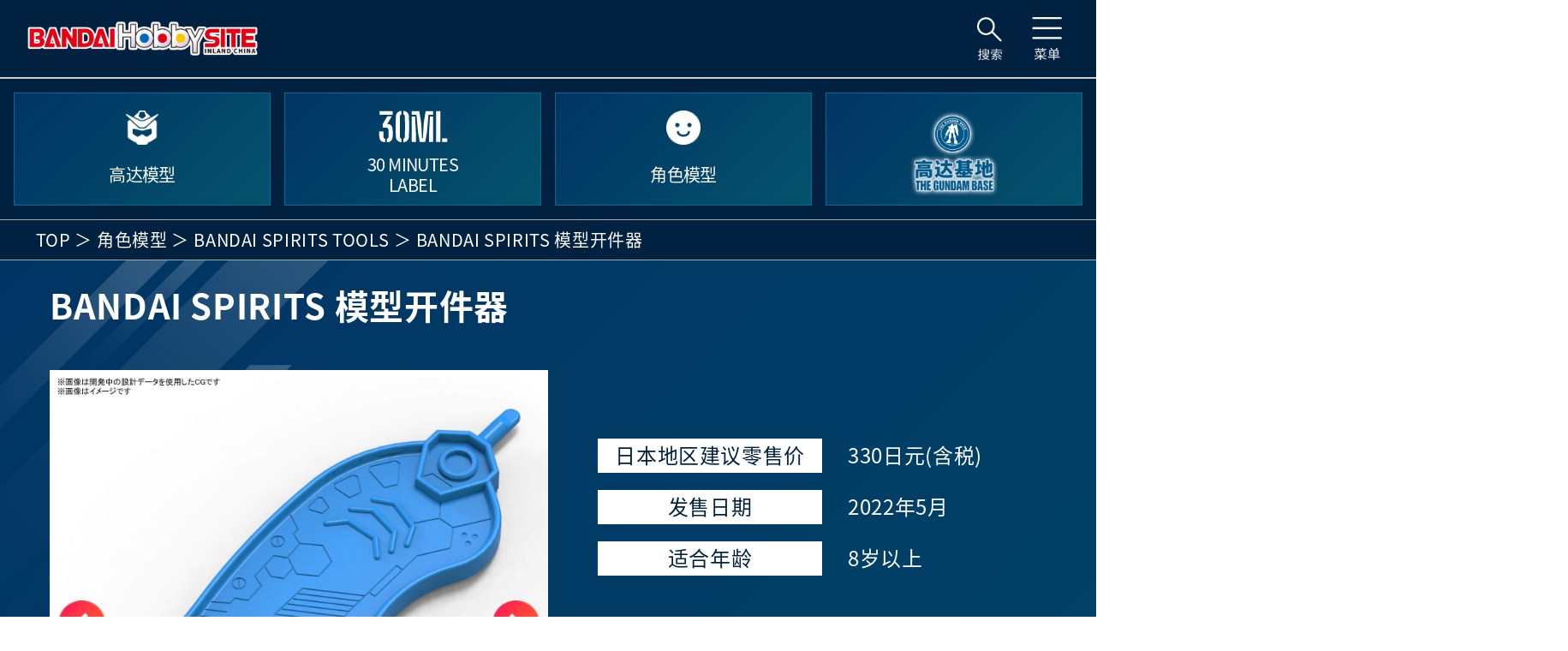

--- FILE ---
content_type: text/html; charset=utf-8
request_url: https://bandaihobbysite.cn/index/index/detail/id/57
body_size: 7501
content:
<!DOCTYPE html>
<html>

<head>
    <meta charset="utf-8">
    <title>BANDAI SPIRITS 模型开件器 ​​​​_Hobby Site Inland China</title>
    <meta name="viewport" content="width=device-width,initial-scale=1.0">
    <meta name="keywords" content=""/>
    <meta name="description" content=""/>
    <meta name="baidu-site-verification" content="codeva-Ra1evxRozN" />
    <link rel="icon" href="https://staticcdn.bandaihobbysite.cn/www/assets/wandai/cmn/img/favicon.ico">
    <link rel="apple-touch-icon" sizes="180x180" href="https://staticcdn.bandaihobbysite.cn/www/assets/wandai/cmn/img/apple-touch-icon.png">
    <link rel="stylesheet" href="https://staticcdn.bandaihobbysite.cn/www/assets/wandai/css2025/lib/swiper-bundle.min.css">
    <link rel="stylesheet" href="https://staticcdn.bandaihobbysite.cn/www/assets/wandai/css2025/lib/jquery.fancybox.min.css">
    <link rel="stylesheet" href="https://staticcdn.bandaihobbysite.cn/www/assets/wandai/css2025/layout.css">
    <link rel="stylesheet" href="https://staticcdn.bandaihobbysite.cn/www/assets/wandai/css2025/products.css">
    <link rel="stylesheet" href="https://staticcdn.bandaihobbysite.cn/www/assets/wandai/css2025/article.css">
    <style>
        .pg-products__linkGrid {
            display: flex;
            flex-wrap: wrap;
            gap: 1.875rem;
            padding: 0;
            margin: 0;
        }

        .pg-products__linkGrid .p-card__link {
            width: calc(50% - 0.9375rem);
            min-height: 130px;
        }

        @media (max-width: 767px) {
            .pg-products__linkGrid {
                gap: 0;
            }

            .pg-products__linkGrid .p-card__link {
                width: 100%;
                min-height: 100px;
            }

            .p-btn{
                margin-bottom: 20px;
            }
        }
    </style>
    <script src="https://staticcdn.bandaihobbysite.cn/www/assets/js/jquery.min.js"></script>
    <script src="https://staticcdn.bandaihobbysite.cn/www/assets/wandai/js2025/lib/jquery.easing.js"></script>
    <script src="https://staticcdn.bandaihobbysite.cn/www/assets/wandai/js2025/lib/jquery.fancybox.min.js"></script>
    <script src="https://staticcdn.bandaihobbysite.cn/www/assets/wandai/js2025/lib/swiper-bundle.min.js"></script>
    <script src="https://staticcdn.bandaihobbysite.cn/www/assets/wandai/js2025/common.js"></script>
    <script src="https://staticcdn.bandaihobbysite.cn/www/assets/wandai/js2025/products.js"></script>
</head>

<body id="products" class="pg-products pg-article">
<header class="l-header">
    <div class="l-header__inner c-inner">
        <a class="l-header__logo" href="/"><img src="https://staticcdn.bandaihobbysite.cn/www/uploads/20251031/d53a750c2c9842fdd826ba49fcdfc5c0.png" alt="Hobby Site Inland China"></a>

        <div class="u-view--maxonly p-topnav__wrap --pc">
            <nav class="p-topnav">
                <ul class="p-topnav__lists">
                    <li class="p-topnav__list">
                        <a class="p-topnav__link" href="/gunpla">
                            <span class="p-topnav__ico"><img src="https://staticcdn.bandaihobbysite.cn/www/assets/wandai/images/common/ico_gunpla.png" alt="高达模型"></span>
                            <span class="p-topnav__tit">高达模型</span>
                        </a>
                    </li>
                    <li class="p-topnav__list">
                        <a class="p-topnav__link" href="/30ML">
                            <span class="p-topnav__ico"><img src="https://staticcdn.bandaihobbysite.cn/www/assets/wandai/images/common/ico_30m.png" alt="30 MINUTES LABEL"></span>
                            <span class="p-topnav__tit">30 MINUTES<br>LABEL</span>
                        </a>
                    </li>
                    <li class="p-topnav__list">
                        <a class="p-topnav__link" href="/characterplastic">
                            <span class="p-topnav__ico"><img src="https://staticcdn.bandaihobbysite.cn/www/assets/wandai/images/common/ico_character.png" alt="角色模型"></span>
                            <span class="p-topnav__tit">角色模型</span>
                        </a>
                    </li>
                    <li class="p-topnav__list">
                        <!--<a class="p-topnav__link" href="/gbase">
                            <span class="p-topnav__ico"><img src="https://staticcdn.bandaihobbysite.cn/www/assets/wandai/images/common/ico_gbase.png" alt="高达基地"></span>
                            <span class="p-topnav__tit">高达基地</span>
                        </a>-->
                        <a class="p-topnav__link nav_gbase" href="/gbase">
                            <img src="/assets/wandai/img/nav_gbase_1028.png" alt="">
                        </a>
                    </li>
                </ul>
            </nav>
        </div>

        <div class="l-header__btn">
            <div class="p-gnav__dropdownsSearch l-header__search">
                <button class="p-gnav__btnSearch js-gnav__btnMenuSearch" type="button" aria-expanded="false"
                        aria-controls="gnav-dropdown-search">
                    <span class="p-gnav__btnSearchImg"></span>
                </button>
                <div id="gnav-dropdown-search" class="p-gnav__dropdown" aria-hidden="true">
                    <form action="/item_all" method="GET">
                        <div class="c-inner">
                            <div class="p-gnav__search">
                                <div class="p-form__formTxt">
                                    搜索
                                </div>
                                <div class="p-form__label">
                                    <label for="form-keyword">请输入关键词</label>
                                    <input type="text" id="form-keyword" name="keyword">
                                </div>

                                <button type="submit" class="p-btn -long">按此条件搜索</button>
                            </div>
                        </div>
                        <!--                        <div class="p-gnavDropdown__overlay" data-dropdown-overlay="gnav-dropdown-search"></div>-->
                    </form>
                </div>
            </div>

            <nav class="p-gnav">
                <div class="p-gnav__dropdowns">
                    <button class="p-gnav__btnMenu js-gnav__btnMenu" type="button" aria-expanded="false"
                            aria-controls="gnav-dropdown">
                        <span class="p-gnav__btnImg"></span>
                    </button>
                    <div id="gnav-dropdown" class="p-gnav__dropdown" aria-hidden="true">
                        <div class="c-inner p-gnavDropdown__wrap">
                            <ul class="p-gnavDropdown__lists">
                                <li class="p-gnavDropdown__list">
                                    <a class="p-gnavDropdown__link" href="/schedule">
                                        <span class="p-gnavDropdown__linkIco"><img src="https://staticcdn.bandaihobbysite.cn/www/assets/wandai/images/common/icon_schedule.png" alt=""></span>发售计划
                                    </a>
                                </li>
                                <li class="p-gnavDropdown__list">
                                    <a class="p-gnavDropdown__link" href="/item_all">
                                        <span class="p-gnavDropdown__linkIco"><img src="https://staticcdn.bandaihobbysite.cn/www/assets/wandai/images/common/icon_search.png" alt=""></span>商品检索
                                    </a>
                                </li>
                                <li class="p-gnavDropdown__list">
                                    <a class="p-gnavDropdown__link" href="/event">
                                        <span class="p-gnavDropdown__linkIco"><img src="https://staticcdn.bandaihobbysite.cn/www/assets/wandai/images/common/icon_event.png" alt=""></span>事件/活动
                                    </a>
                                </li>
                                <li class="p-gnavDropdown__list">
                                    <a class="p-gnavDropdown__link" href="/news">
                                        <span class="p-gnavDropdown__linkIco"><img src="https://staticcdn.bandaihobbysite.cn/www/assets/wandai/images/common/icon_news.png" alt=""></span>新闻
                                    </a>
                                </li>
                            </ul>
                            <ul class="p-gnavDropdown__lists">
                                <li class="p-gnavDropdown__list">
                                    <a class="p-gnavDropdown__link" href="/blog">
                                        <span class="p-gnavDropdown__linkIco"><img src="https://staticcdn.bandaihobbysite.cn/www/assets/wandai/images/common/icon_blog.png" alt=""></span>开发博客
                                    </a>
                                </li>
                                <li class="p-gnavDropdown__list">
                                    <a class="p-gnavDropdown__link" href="/#pg-top__shopId">
                                        <span class="p-gnavDropdown__linkIco"><img src="https://staticcdn.bandaihobbysite.cn/www/assets/wandai/images/common/icon_shop.png" alt=""></span>网上商店
                                    </a>
                                </li>
                                <li class="p-gnavDropdown__list">
                                    <a class="p-gnavDropdown__link" href="/#pg-top__hobbyId">
                                        <span class="p-gnavDropdown__linkIco"><img src="https://staticcdn.bandaihobbysite.cn/www/assets/wandai/images/common/icon_hobby.png" alt=""></span>什么是万代模型
                                    </a>
                                </li>
                                <li class="p-gnavDropdown__list">
                                    <a class="p-gnavDropdown__link" href="/#pg-top__linkId">
                                        <span class="p-gnavDropdown__linkIco"><img src="https://staticcdn.bandaihobbysite.cn/www/assets/wandai/images/common/icon_link.png" alt=""></span>相关链接
                                    </a>
                                </li>
                            </ul>

                            <div class="p-fnav__linkCol p-gnavDropdown__underLink">
                                <h2 class="p-fnav__linkTit">万代模型官方SNS账号</h2>
                                <ul class="p-fnav__linkLists">
                                    <li class="p-fnav__linkList">
                                        <a href="https://weibo.com/u/2042697783" rel="noopener" target="_blank"
                                           class="p-fnav__link"><img src="https://staticcdn.bandaihobbysite.cn/www/assets/wandai/images/common/sns_wb.png" alt=""></a>
                                    </li>
                                    <li class="p-fnav__linkList">
                                        <a href="javascript:void(0);" class="p-fnav__link qrcode-toggle">
                                            <img src="https://staticcdn.bandaihobbysite.cn/www/assets/wandai/images/common/sns_wx.png" alt="">
                                            <div class="miniprogram">
                                                <img src="https://staticcdn.bandaihobbysite.cn/www/uploads/20220424/345ddbe1a10c482b73024dfc192c0e5e.jpg" class="weixin-code" alt="">
                                            </div>
                                        </a>
                                    </li>
                                    <li class="p-fnav__linkList">
                                        <a href="https://v.douyin.com/i8TYXQRX/" rel="noopener" target="_blank"
                                           class="p-fnav__link"><img src="https://staticcdn.bandaihobbysite.cn/www/assets/wandai/images/common/sns_dy_0730.png" alt=""></a>
                                    </li>
                                    <li class="p-fnav__linkList">
                                        <a href="https://www.xiaohongshu.com/user/profile/6277707c000000002102aa43" rel="noopener" target="_blank"
                                           class="p-fnav__link"><img src="https://staticcdn.bandaihobbysite.cn/www/assets/wandai/images/common/sns_xhs.png" alt=""></a>
                                    </li>
                                    <li class="p-fnav__linkList">
                                        <a href="https://space.bilibili.com/3546696390805797" rel="noopener"
                                           target="_blank" class="p-fnav__link"><img src="https://staticcdn.bandaihobbysite.cn/www/assets/wandai/images/common/sns_bilibili.png" alt=""></a>
                                    </li>
                                </ul>
                                <h2 class="p-fnav__linkTit p-fnav__contactTit">Bandai Hobby Site Inland China联系方式</h2>
                                <div class="p-fnav__contact">
                                    <p class="p-fnav__navText"><img src="https://staticcdn.bandaihobbysite.cn/www/assets/wandai/images/common/ico_telephone.png" alt="">52319070-861</p>
                                    <p class="p-fnav__navText"><img src="https://staticcdn.bandaihobbysite.cn/www/assets/wandai/images/common/ico_address.png" alt="">上海市长宁区长宁路1133号 来福士广场办公楼一座</p>
                                </div>
                            </div>
                        </div>
                        <!--                        <div class="p-gnavDropdown__overlay" data-dropdown-overlay="gnav-dropdown"></div>-->
                    </div>
                </div>
            </nav>
        </div>
    </div>
</header>
<div class="u-view--tabonly p-topnav__sp">
    <nav class="p-topnav">
        <ul class="p-topnav__lists">
            <li class="p-topnav__list">
                <a class="p-topnav__link" href="/gunpla">
                    <span class="p-topnav__ico"><img src="https://staticcdn.bandaihobbysite.cn/www/assets/wandai/images/common/ico_gunpla.png" alt="高达模型"></span>
                    <span class="p-topnav__tit">高达模型</span>
                </a>
            </li>
            <li class="p-topnav__list">
                <a class="p-topnav__link" href="/30ML">
                    <span class="p-topnav__ico"><img src="https://staticcdn.bandaihobbysite.cn/www/assets/wandai/images/common/ico_30m.png" alt="30 MINUTES LABEL"></span>
                    <span class="p-topnav__tit">30 MINUTES<br>LABEL</span>
                </a>
            </li>
            <li class="p-topnav__list">
                <a class="p-topnav__link" href="/characterplastic">
                    <span class="p-topnav__ico"><img src="https://staticcdn.bandaihobbysite.cn/www/assets/wandai/images/common/ico_character.png" alt="角色模型"></span>
                    <span class="p-topnav__tit">角色模型</span>
                </a>
            </li>
            <li class="p-topnav__list">
                <!--<a class="p-topnav__link" href="/gbase">
                    <span class="p-topnav__ico"><img src="https://staticcdn.bandaihobbysite.cn/www/assets/wandai/images/common/ico_gbase.png" alt="高达基地"></span>
                    <span class="p-topnav__tit">高达基地</span>
                </a>-->
                <a class="p-topnav__link nav_gbase" href="/gbase">
                    <img src="/assets/wandai/img/nav_gbase_sp_1028.png" alt="">
                </a>
            </li>
        </ul>
    </nav>
</div>
<noscript class="p-noscript">
    <p class="p-noscript__sentence">本站点必须要开启JavaScript才能运行</p>
</noscript>


<div class="l-wrap">
    <div class="p-breadcrumb__wrapper">
                <ul class="p-breadcrumb">
            <li class="p-breadcrumb__first"><a href="/">TOP</a></li>
                        <li class="p-breadcrumb__beforeArrow">
                <a class="p-breadcrumb__txt" href="/characterplastic">角色模型</a>
            </li>
                        <li class="p-breadcrumb__beforeArrow">                <a class="p-breadcrumb__txt" href="/index/index/brand/cate/51">BANDAI SPIRITS TOOLS</a>
                            </li>
            <li class="p-breadcrumb__beforeArrow">
                <a class="p-breadcrumb__txt" href="/index/index/detail/id/57">BANDAI SPIRITS 模型开件器 ​​​​</a>
            </li>
        </ul>
            </div>
    <main class="l-main c-bg__grad">
        <div class="l-wrap__inner">
            <div class="p-inner">
                <h1 class="p-heading__h1-product">BANDAI SPIRITS 模型开件器 ​​​​</h1>
                <div class="pg-pg-products__Wrap">
                    <div class="pg-products__sliderMainWrap">
                        <div class="js-swiper__main pg-products__sliderMain">
                            <div class="swiper-wrapper" style="overflow: hidden">
                                                                <a class="swiper-slide" href="https://staticcdn.bandaihobbysite.cn/www/uploads/20220413/d0b583910da43b078c14ffdb728d6a25.jpeg" data-fancybox="gallery" title="BANDAI SPIRITS 模型开件器 ​​​​ 01">
                                    <img src="https://staticcdn.bandaihobbysite.cn/www/uploads/20220413/d0b583910da43b078c14ffdb728d6a25.jpeg" alt="BANDAI SPIRITS 模型开件器 ​​​​ 01">
                                </a>
                                                                <a class="swiper-slide" href="https://staticcdn.bandaihobbysite.cn/www/uploads/20220413/cc7b131e36917da521c21c4b3635d7b9.jpeg" data-fancybox="gallery" title="BANDAI SPIRITS 模型开件器 ​​​​ 02">
                                    <img src="https://staticcdn.bandaihobbysite.cn/www/uploads/20220413/cc7b131e36917da521c21c4b3635d7b9.jpeg" alt="BANDAI SPIRITS 模型开件器 ​​​​ 02">
                                </a>
                                                                <a class="swiper-slide" href="https://staticcdn.bandaihobbysite.cn/www/uploads/20220413/189f24ef1489fe56d27395b0af0ef43e.jpeg" data-fancybox="gallery" title="BANDAI SPIRITS 模型开件器 ​​​​ 03">
                                    <img src="https://staticcdn.bandaihobbysite.cn/www/uploads/20220413/189f24ef1489fe56d27395b0af0ef43e.jpeg" alt="BANDAI SPIRITS 模型开件器 ​​​​ 03">
                                </a>
                                                                <a class="swiper-slide" href="https://staticcdn.bandaihobbysite.cn/www/uploads/20220413/665ff1fc67d4c7276cd1ba2e0ee321fb.jpeg" data-fancybox="gallery" title="BANDAI SPIRITS 模型开件器 ​​​​ 04">
                                    <img src="https://staticcdn.bandaihobbysite.cn/www/uploads/20220413/665ff1fc67d4c7276cd1ba2e0ee321fb.jpeg" alt="BANDAI SPIRITS 模型开件器 ​​​​ 04">
                                </a>
                                                                <a class="swiper-slide" href="https://staticcdn.bandaihobbysite.cn/www/uploads/20220413/2e486a4432bc7bf553a079e9132860c4.jpeg" data-fancybox="gallery" title="BANDAI SPIRITS 模型开件器 ​​​​ 05">
                                    <img src="https://staticcdn.bandaihobbysite.cn/www/uploads/20220413/2e486a4432bc7bf553a079e9132860c4.jpeg" alt="BANDAI SPIRITS 模型开件器 ​​​​ 05">
                                </a>
                                                            </div>

                            <div class="swiper-button-next"></div>
                            <div class="swiper-button-prev"></div>
                        </div>
                    </div>
                    <div class="pg-products__contentLeft">
                        <div class="pg-products__sliderThumbnailWrap">
                            <div class="swiper js-swiper__thumbnail pg-products__sliderThumbnail">
                                <div class="swiper-wrapper pg-products__sliderThumbnailInner">
                                                                        <div class="swiper-slide swiper-slide-thumb">
                                        <img src="https://staticcdn.bandaihobbysite.cn/www/uploads/20220413/d0b583910da43b078c14ffdb728d6a25.jpeg" alt="BANDAI SPIRITS 模型开件器 ​​​​ 01">
                                    </div>
                                                                        <div class="swiper-slide swiper-slide-thumb">
                                        <img src="https://staticcdn.bandaihobbysite.cn/www/uploads/20220413/cc7b131e36917da521c21c4b3635d7b9.jpeg" alt="BANDAI SPIRITS 模型开件器 ​​​​ 02">
                                    </div>
                                                                        <div class="swiper-slide swiper-slide-thumb">
                                        <img src="https://staticcdn.bandaihobbysite.cn/www/uploads/20220413/189f24ef1489fe56d27395b0af0ef43e.jpeg" alt="BANDAI SPIRITS 模型开件器 ​​​​ 03">
                                    </div>
                                                                        <div class="swiper-slide swiper-slide-thumb">
                                        <img src="https://staticcdn.bandaihobbysite.cn/www/uploads/20220413/665ff1fc67d4c7276cd1ba2e0ee321fb.jpeg" alt="BANDAI SPIRITS 模型开件器 ​​​​ 04">
                                    </div>
                                                                        <div class="swiper-slide swiper-slide-thumb">
                                        <img src="https://staticcdn.bandaihobbysite.cn/www/uploads/20220413/2e486a4432bc7bf553a079e9132860c4.jpeg" alt="BANDAI SPIRITS 模型开件器 ​​​​ 05">
                                    </div>
                                                                    </div>
                            </div>
                            <div class="swiper-scrollbar u-view--sponly"></div>
                        </div>

                        
                        <div class="pg-products__details">
                            <dl class="pg-products__detail">
                                                                <dt class="pg-products__label"><span class="pg-products__labelInner">日本地区建议零售价</span>
                                </dt>
                                <dd class="pg-products__labelTxt">330日元(含税)</dd>
                                
                                <dt class="pg-products__label"><span class="pg-products__labelInner">发售日期</span>
                                </dt>
                                <dd class="pg-products__labelTxt">2022年5月</dd>
                                                                <dt class="pg-products__label"><span class="pg-products__labelInner">适合年龄</span>
                                </dt>
                                <dd class="pg-products__labelTxt">8岁以上</dd>
                                                            </dl>
                        </div>
                    </div>
                </div>

                <section class="p-section">
                                        <h2 class="p-heading__h2-product">商品信息</h2>
                    <div class="pg-products__instruction"><p class="MsoNormal" style="margin-bottom: 0pt; line-height: 2;"><span style="color: rgb(66, 66, 66);">BANDAI SPIRITS 模型开件器&nbsp;​​​​<o:p></o:p></span></p><p class="MsoNormal" style="margin-bottom: 8pt; line-height: 2;"><span style="color: rgb(66, 66, 66);">&nbsp;</span></p><p class="MsoNormal" style="margin-bottom: 0pt; line-height: 2;"><span style="color: rgb(66, 66, 66);">推荐拼装模型初学者使用！就算组装顺序出错了也不要紧！BANDAI SPIRITS 模型开件器登场！<br>■拼装模型厂商的智慧结晶。实现了易于持拿、便于使用的形状。<br>■因为采用树脂材质制成，所以在不会损伤到零件的情况下拆解零件。<br>■也能用将卡榫顶出组装槽的方式将零件给拆开来。<br>■事先插进软胶零件裡的话，组装时就不会误把软胶零件给压歪了。</span><span style="font-family: Calibri; font-size: 11pt;"><o:p></o:p></span></p></div>
                    
                    <ul style="display: flex;flex-wrap: wrap;justify-content: center;margin-bottom: 20px">
                                            </ul>

                                        <div class="pg-products__linkWrap">
                        <ul class="p-card__links pg-products__linkGrid">
                                                        <li class="p-card__link">
                                <a href="/index/index/brand/cate/51" class="c-card__flat p-card__flat">
                                    <span class="p-card__logo"><img src="https://staticcdn.bandaihobbysite.cn/www/uploads/20220412/6e92878b464d8cdd766da135337e0293.png" class="p-card__flatImg"></span>
                                    <span class="p-card__flatTit">BANDAI SPIRITS TOOLS</span>
                                </a>
                            </li>
                                                    </ul>
                    </div>
                    
                    <div class="pg-products__noteWrap">
                        <div class="pg-products__note"><备注><br/>※展示页面标注的价格为日本建议零售价或万代官方旗舰店、高达基地零售价；<br/>※日本地区建议零售价仅供参考，并非本商品标价。中国内地地区销售价格请以店铺标价为准；<br/>※商品的图片、插画与实物可能略有差异，仅供参考，一切以实物为准；<br/>※对于发售日期距今时间较长的商品，可能出现停产、停售的情况；<br/>※发售日期仅供参考，一切以实际到货时间为准；<br/>※商品名称、发售日、建议零售价等本网站刊登的信息可能不定期更新，仅供参考；<br/>※禁止任何在未经我司许可的情况下，使用、转载本站点任何图片、文字、视频等数据。</div>
                    </div>
                </section>

                                <section class="p-section">
                    <h2 class="p-heading__h2">相关商品</h2>
                    <div class="p-card__wrap c-grid -cols2-2">
                                                <a href="/index/index/detail/id/2560" class="c-card p-card -vertical">
                            <div class="p-card__img -vertical">
                                <img src="https://staticcdn.bandaihobbysite.cn/www/uploads/20240112/d93592a52b4e3f927d1dcc0fe9a43e0f.jpg" alt="BANDAI SPIRITS 入门级剪钳[灰色]">
                            </div>
                            <div class="p-card__explain -vertical">
                                <div class="p-card__tit">BANDAI SPIRITS 入门级剪钳[灰色]</div>
                            </div>
                        </a>
                                                <a href="/index/index/detail/id/2559" class="c-card p-card -vertical">
                            <div class="p-card__img -vertical">
                                <img src="https://staticcdn.bandaihobbysite.cn/www/uploads/20240112/ff46af0b03b2ccf8a58e429d565a09a4.jpg" alt="BANDAI SPIRITS 入门级剪钳[粉红色]">
                            </div>
                            <div class="p-card__explain -vertical">
                                <div class="p-card__tit">BANDAI SPIRITS 入门级剪钳[粉红色]</div>
                            </div>
                        </a>
                                                <a href="/index/index/detail/id/2309" class="c-card p-card -vertical">
                            <div class="p-card__img -vertical">
                                <img src="https://staticcdn.bandaihobbysite.cn/www/uploads/20240110/70a34ed3483241752d6bcd3cbcfa00f5.jpg" alt="BANDAI SPIRITS 建造薄刃钳">
                            </div>
                            <div class="p-card__explain -vertical">
                                <div class="p-card__tit">BANDAI SPIRITS 建造薄刃钳</div>
                            </div>
                        </a>
                                                <a href="/index/index/detail/id/2185" class="c-card p-card -vertical">
                            <div class="p-card__img -vertical">
                                <img src="https://staticcdn.bandaihobbysite.cn/www/uploads/20240108/6c8b2ed83fb331c7dea89a264c757d0e.jpg" alt="BANDAI SPIRITS 入门薄刃钳（红色）">
                            </div>
                            <div class="p-card__explain -vertical">
                                <div class="p-card__tit">BANDAI SPIRITS 入门薄刃钳（红色）</div>
                            </div>
                        </a>
                                            </div>
                </section>
                            </div>
        </div>
    </main>
    <div class="p-pagetop">
    <button class="p-pagetop__link js-pagetop" type="button">
        <span class="p-pagetop__arrow--top"></span><span class="p-pagetop__text">PAGE TOP</span>
    </button>
</div>
<footer class="l-footer">
    <div class="p-fnav">
        <div class="p-fnav__linkWrap">
            <div class="p-fnav__linkCol">
                <h2 class="p-fnav__linkTit">万代模型官方SNS账号</h2>
                <ul class="p-fnav__linkLists">
                    <li class="p-fnav__linkList">
                        <a href="https://weibo.com/u/2042697783" rel="noopener" target="_blank"
                           class="p-fnav__link"><img src="https://staticcdn.bandaihobbysite.cn/www/assets/wandai/images/common/sns_wb.png" alt=""></a>
                    </li>
                    <li class="p-fnav__linkList">
                        <a href="javascript:void(0);" class="p-fnav__link qrcode-toggle">
                            <img src="https://staticcdn.bandaihobbysite.cn/www/assets/wandai/images/common/sns_wx.png" alt="">
                            <div class="miniprogram">
                                <img src="https://staticcdn.bandaihobbysite.cn/www/uploads/20220424/345ddbe1a10c482b73024dfc192c0e5e.jpg" class="weixin-code" alt="">
                            </div>
                        </a>
                    </li>
                    <li class="p-fnav__linkList">
                        <a href="https://v.douyin.com/i8TYXQRX/" rel="noopener" target="_blank"
                           class="p-fnav__link"><img src="https://staticcdn.bandaihobbysite.cn/www/assets/wandai/images/common/sns_dy_0730.png" alt=""></a>
                    </li>
                    <li class="p-fnav__linkList">
                        <a href="https://www.xiaohongshu.com/user/profile/6277707c000000002102aa43" rel="noopener" target="_blank"
                           class="p-fnav__link"><img src="https://staticcdn.bandaihobbysite.cn/www/assets/wandai/images/common/sns_xhs.png" alt=""></a>
                    </li>
                    <li class="p-fnav__linkList -center">
                        <a href="https://space.bilibili.com/3546696390805797" rel="noopener"
                           target="_blank" class="p-fnav__link"><img src="https://staticcdn.bandaihobbysite.cn/www/assets/wandai/images/common/sns_bilibili.png" alt=""></a>
                    </li>
                </ul>
            </div>
        </div>

        <nav class="p-fnav__nav">
            <ul class="p-fnav__navLists">
                <li class="p-fnav__navList">
                    <a href="/schedule" class="p-fnav__navButton">发售计划</a>
                </li>
                <li class="p-fnav__navList">
                    <a href="/gunpla" class="p-fnav__navButton">高达模型</a>
                </li>
                <li class="p-fnav__navList">
                    <a href="/characterplastic" class="p-fnav__navButton">角色模型</a>
                </li>
                <li class="p-fnav__navList">
                    <a href="/gbase" class="p-fnav__navButton">高达基地</a>
                </li>
                <li class="p-fnav__navList">
                    <a href="/item_all" class="p-fnav__navButton -last">商品一览</a>
                </li>
            </ul>

            <ul class="p-fnav__navLists">
                <li class="p-fnav__navList">
                    <a href="/news" class="p-fnav__navButton">新闻</a>
                </li>
                <li class="p-fnav__navList">
                    <a href="/event" class="p-fnav__navButton">事件/活动</a>
                </li>
                <li class="p-fnav__navList">
                    <a href="/blog" class="p-fnav__navButton">开发博客</a>
                </li>
                <li class="p-fnav__navList">
                    <a href="/site/instructionsheet" class="p-fnav__navButton -last">组装说明</a>
                </li>
            </ul>

            <ul class="p-fnav__navLists">
                <li class="p-fnav__navList">
                    <p class="p-fnav__navText">关联网站</p>
                </li>
                                <li class="p-fnav__navList">
                    <a href="https://bandaihobbysite.cn/gbase" rel="noopener" target="_blank"
                       class="p-fnav__navButton--Small">THE GUNDAM BASE</a>
                </li>
                                <li class="p-fnav__navList">
                    <a href="https://cn.gundam.info/" rel="noopener" target="_blank"
                       class="p-fnav__navButton--Small">GUNDAM.INFO</a>
                </li>
                                <li class="p-fnav__navList">
                    <a href="https://bandai.tmall.com/" rel="noopener" target="_blank"
                       class="p-fnav__navButton--Small">天猫万代官方旗舰店</a>
                </li>
                                <li class="p-fnav__navList">
                    <a href="https://mall.jd.com/index-660781.html" rel="noopener" target="_blank"
                       class="p-fnav__navButton--Small">京东万代官方旗舰店</a>
                </li>
                                <li class="p-fnav__navList">
                    <a href="https://v.douyin.com/ijkc0k9n8Ck/" rel="noopener" target="_blank"
                       class="p-fnav__navButton--Small">抖音万代南梦宫娱乐旗舰店</a>
                </li>
                                <li class="p-fnav__navList">
                    <a href="" rel="noopener" target="_blank"
                       class="p-fnav__navButton--Small">万代南梦宫官方微商城</a>
                </li>
                            </ul>

            <ul class="p-fnav__navLists">
                <li class="p-fnav__navList">
                    <a href="javascript:void(0);" class="p-fnav__navButton">网站使用指引</a>
                </li>
                <li class="p-fnav__navList">
                    <p class="p-fnav__navText">Bandai Hobby Site Inland China联系方式</p>
                </li>
                <li class="p-fnav__navList">
                    <p class="p-fnav__navText"><img src="https://staticcdn.bandaihobbysite.cn/www/assets/wandai/images/common/ico_telephone.png" alt="">52319070-861</p>
                </li>
                <li class="p-fnav__navList">
                    <p class="p-fnav__navText -last"><img src="https://staticcdn.bandaihobbysite.cn/www/assets/wandai/images/common/ico_address.png" alt="">上海市长宁区长宁路1133号 来福士广场办公楼一座</p>
                </li>
            </ul>
        </nav>

        <div class="p-fnav__copy">
            <div class="p-fnav__copyInner">
                <div class="p-fnav__copyBsp">
                    <a href="" target="_blank" class="p-fnav__bsp">
                        <img src="https://staticcdn.bandaihobbysite.cn/www/uploads/20220413/d77ed84488dfa29b8ded3f61fe2064d4.png" alt="">
                    </a>
                    <span class="p-fnav__copyright">
                            &copy; BANDAI SPIRITS 1971-2026 <br>本网站发布的所有图片、文字、数据等，未经许可不得转载<br>严禁未经授权使用或复制本页面中包含的材料。<br>
                        </span>
                </div>
                <a href="" target="_blank" class="p-fnav__bne">
                    <img src="https://staticcdn.bandaihobbysite.cn/www/assets/wandai/img/namco_logo.png" alt="">
                </a>
            </div>
        </div>
    </div>

    <div class="p-copyrightslist js-accordion__wrap">
        <div class="p-copyrightslist__btn js-accordion__btn">万代南梦宫（上海）娱乐有限公司   <a href='https://beian.miit.gov.cn' target='_blank'>沪ICP备18048774号-4</a><a target='_blank' href='http://www.beian.gov.cn/portal/registerSystemInfo?recordcode=31010502006417' style='display:inline-block;text-decoration:none;height:20px;line-height:20px;'><img src='https://staticcdn.bandaihobbysite.cn/www/uploads/20220930/d0289dc0a46fc5b15b3363ffa78cf6c7.png'style='padding-left:20px;width:13px;vertical-align:text-bottom'>沪公网安备 31010502006417号</a></div>
    </div>
</footer>
<!-- Global site tag (gtag.js) - Google Analytics -->
<script async src="https://www.googletagmanager.com/gtag/js?id=G-VPM6BNCBL1"></script>
<script>
    window.dataLayer = window.dataLayer || [];
    function gtag(){dataLayer.push(arguments);}
    gtag('js', new Date());

    gtag('config', 'G-VPM6BNCBL1');
</script>
<script>
    var _hmt = _hmt || [];
    (function() {
        var hm = document.createElement("script");
        hm.src = "https://hm.baidu.com/hm.js?9987032963861b9f71cf7bc4c32b8d41";
        var s = document.getElementsByTagName("script")[0];
        s.parentNode.insertBefore(hm, s);
    })();
</script>

</div>
<script>
    //判断是否是iphone
    var isIphone = /iphone/i.test(navigator.userAgent.toLowerCase());
    if (isIphone) $('iframe').next('.fullscreen-open').show();
    $('.fullscreen-open').on('click',function (){
        $(this).prev('iframe').css({'position':'fixed','z-index':99})
        $(this).next('.fullscreen-close').show()
    })
    $('.fullscreen-close').on('click',function (){
        $(this).prev().prev('iframe').css({'position':'absolute','z-index':'auto'})
        $(this).hide()
    })
</script>
</body>

</html>


--- FILE ---
content_type: text/css
request_url: https://staticcdn.bandaihobbysite.cn/www/assets/wandai/css2025/layout.css
body_size: 27236
content:
/*! destyle.css v4.0.1 | MIT License | https://github.com/nicolas-cusan/destyle.css */
@import url("https://fonts.googleapis.com/css2?family=Bebas+Neue&family=Zen+Kaku+Gothic+New:wght@400;500;700;900&display=swap");
@font-face {
    font-family: SHanSanR;
    src: url("//staticcdn.bandaihobbysite.cn/fonts/SourceHanSansCN-Regular.otf");
    font-display: swap;
}
@font-face {
    font-family: SHanSanB;
    src: url("//staticcdn.bandaihobbysite.cn/fonts/SourceHanSansCN-Bold.otf");
    font-display: swap;
}

*, ::before, ::after {
    box-sizing: border-box;
    border-style: solid;
    border-width: 0;
    min-width: 0
}

html {
    line-height: 1.15;
    -webkit-text-size-adjust: 100%;
    -webkit-tap-highlight-color: transparent
}

body {
    margin: 0
}

main {
    display: block
}

p, table, blockquote, address, pre, iframe, form, figure, dl {
    margin: 0
}

h1, h2, h3, h4, h5, h6 {
    font-size: inherit;
    font-weight: inherit;
    margin: 0
}

ul, ol {
    margin: 0;
    padding: 0;
    list-style: none
}

dt {
    font-weight: bold
}

dd {
    margin-left: 0
}

hr {
    box-sizing: content-box;
    height: 0;
    overflow: visible;
    border-top-width: 1px;
    margin: 0;
    clear: both;
    color: inherit
}

pre {
    font-family: monospace, monospace;
    font-size: inherit
}

address {
    font-style: inherit
}

a {
    background-color: transparent;
    text-decoration: none;
    color: inherit
}

abbr[title] {
    -webkit-text-decoration: underline dotted;
    text-decoration: underline dotted
}

b, strong {
    font-weight: bolder
}

code, kbd, samp {
    font-family: monospace, monospace;
    font-size: inherit
}

small {
    font-size: 80%
}

sub, sup {
    font-size: 75%;
    line-height: 0;
    position: relative;
    vertical-align: baseline
}

sub {
    bottom: -0.25em
}

sup {
    top: -0.5em
}

svg, img, embed, object, iframe {
    vertical-align: bottom
}

button, input, optgroup, select, textarea {
    -webkit-appearance: none;
    appearance: none;
    vertical-align: middle;
    color: inherit;
    font: inherit;
    background: transparent;
    padding: 0;
    margin: 0;
    border-radius: 0;
    text-align: inherit;
    text-transform: inherit
}

button, [type="button"], [type="reset"], [type="submit"] {
    cursor: pointer
}

button:disabled, [type="button"]:disabled, [type="reset"]:disabled, [type="submit"]:disabled {
    cursor: default
}

:-moz-focusring {
    outline: auto
}

select:disabled {
    opacity: inherit
}

option {
    padding: 0
}

fieldset {
    margin: 0;
    padding: 0;
    min-width: 0
}

legend {
    padding: 0
}

progress {
    vertical-align: baseline
}

textarea {
    overflow: auto
}

[type="number"]::-webkit-inner-spin-button, [type="number"]::-webkit-outer-spin-button {
    height: auto
}

[type="search"] {
    outline-offset: -2px
}

[type="search"]::-webkit-search-decoration {
    -webkit-appearance: none
}

::-webkit-file-upload-button {
    -webkit-appearance: button;
    font: inherit
}

[type="number"] {
    -moz-appearance: textfield
}

label[for] {
    cursor: pointer
}

details {
    display: block
}

summary {
    display: list-item
}

[contenteditable]:focus {
    outline: auto
}

table {
    border-color: inherit;
    border-collapse: collapse
}

caption {
    text-align: left
}

td, th {
    vertical-align: top;
    padding: 0
}

th {
    text-align: left;
    font-weight: bold
}

*:focus:not(:focus-visible), *::before:focus:not(:focus-visible), *::after:focus:not(:focus-visible) {
    outline: none
}

.visually-hidden {
    position: absolute;
    white-space: nowrap;
    width: 1px;
    height: 1px;
    overflow: hidden;
    border: 0;
    padding: 0;
    clip: rect(0 0 0 0);
    -webkit-clip-path: inset(50%);
    clip-path: inset(50%);
    margin: -1px
}

.plain-list {
    list-style: url("data:image/svg+xml,%3Csvg xmlns='http://www.w3.org/2000/svg'/%3E");
    padding-left: 0
}

@media (prefers-reduced-motion: reduce) {
    *, *::before, *::after {
        transition-duration: 1ms !important;
        -webkit-animation-duration: 1ms !important;
        animation-duration: 1ms !important;
        -webkit-animation-iteration-count: 1 !important;
        animation-iteration-count: 1 !important
    }
}

:root {
    --c-text: #1a1a1c;
    --c-text-light: #fff;
    --c-lightgray: #f1f1f1;
    --c-base: #fff;
    --c-main: #c8c8c8;
    --c-accent: #0017c1;
    --c-accent-thin: #dbdfff;
    --c-link: #0017c1;
    --c-link-hover: #000e75;
    --c-focus: #cd820a;
    --c-disabled: #bebebe;
    --c-error: #d21515;
    --ff-cn: SHanSanR, -apple-system, BlinkMacSystemFont, "Helvetica Neue", "Segoe UI",
    "Hiragino Kaku Gothic ProN", "Yu Gothic", sans-serif;
    --ff-en: "Bebas Neue", -apple-system, BlinkMacSystemFont, "Helvetica Neue", "Segoe UI", "Hiragino Kaku Gothic ProN",
    "Yu Gothic", sans-serif;
    --f-size: 16;
    --f-lh: 1.6;
    --f-lh-short: 1.2;
    --f-lh-tall: 2;
    --f-ls: 0.04em;
    --header-height: 5rem;
    --easeInSine: cubic-bezier(0.47, 0, 0.745, 0.715);
    --easeOutSine: cubic-bezier(0.39, 0.575, 0.565, 1);
    --easeInOutSine: cubic-bezier(0.445, 0.05, 0.55, 0.95);
    --easeInQuad: cubic-bezier(0.55, 0.085, 0.68, 0.53);
    --easeOutQuad: cubic-bezier(0.25, 0.46, 0.45, 0.94);
    --easeInOutQuad: cubic-bezier(0.455, 0.03, 0.515, 0.955);
    --easeInCubic: cubic-bezier(0.55, 0.055, 0.675, 0.19);
    --easeOutCubic: cubic-bezier(0.215, 0.61, 0.355, 1);
    --easeInOutCubic: cubic-bezier(0.645, 0.045, 0.355, 1);
    --easeInQuart: cubic-bezier(0.895, 0.03, 0.685, 0.22);
    --easeOutQuart: cubic-bezier(0.165, 0.84, 0.44, 1);
    --easeInOutQuart: cubic-bezier(0.77, 0, 0.175, 1);
    --easeInQuint: cubic-bezier(0.755, 0.05, 0.855, 0.06);
    --easeOutQuint: cubic-bezier(0.23, 1, 0.32, 1);
    --easeInOutQuint: cubic-bezier(0.86, 0, 0.07, 1);
    --easeInOutQuint: cubic-bezier(0.86, 0, 0.07, 1);
    --easeInExpo: cubic-bezier(0.95, 0.05, 0.795, 0.035);
    --easeOutExpo: cubic-bezier(0.19, 1, 0.22, 1);
    --easeInOutExpo: cubic-bezier(1, 0, 0, 1);
    --easeInCirc: cubic-bezier(0.6, 0.04, 0.98, 0.335);
    --easeOutCirc: cubic-bezier(0.075, 0.82, 0.165, 1);
    --easeInOutCirc: cubic-bezier(0.785, 0.135, 0.15, 0.86);
    --easeInBack: cubic-bezier(0.6, -0.28, 0.735, 0.045);
    --easeOutBack: cubic-bezier(0.175, 0.885, 0.32, 1.275);
    --easeInOutBack: cubic-bezier(0.68, -0.55, 0.265, 1.55);
    --time: 0.3s;
    --opacity: 0.6;
    --easing: var(--easeInOutQuad);
    --skew: 30deg
}

::selection {
    color: #fff;
    background-color: #004883
}

html {
    height: 100%;
    scrollbar-gutter: auto;
    scroll-behavior: smooth;
    scroll-padding-top: 105px
}

@media not screen and (min-width: 769px) {
    html {
        scroll-padding-top: 16.90507vw
    }
}

body {
    display: flex;
    flex-flow: column;
    position: relative;
    min-height: 100vh;
    background-color: var(--c-base);
    font-family: var(--ff-cn);
    font-size: 1rem;
    font-weight: 400;
    line-height: 1.7;
    -webkit-font-feature-settings: "palt";
    font-feature-settings: "palt";
    color: var(--c-text);
    letter-spacing: var(--f-ls);
    word-wrap: break-word;
    overflow-wrap: break-word
}

body::before {
    display: block;
    position: absolute;
    opacity: 0;
    top: 0;
    left: 0;
    z-index: 100;
    width: 100%;
    height: 100%;
    background-color: rgba(0, 0, 0, 0.9);
    content: "";
    pointer-events: none;
    transition: opacity var(--time) var(--easing)
}

body.is-open::before {
    opacity: 1;
    pointer-events: auto
}

img {
    display: block;
    max-width: 100%;
    font-size: 0;
    line-height: 1;
    vertical-align: bottom
}

mark:not([class]) {
    color: #fff;
    background-color: var(--c-accent)
}

summary {
    cursor: pointer
}

[aria-hidden="true"] {
    display: none
}

:focus-visible, :where(button,[type="button"]):focus-visible {
    outline: 2px solid var(--c-focus);
    outline-offset: 1px;
    border-radius: 4px
}

.l-header {
    position: -webkit-sticky;
    position: sticky;
    top: 0;
    z-index: 100;
    background-color: #00213f;
    color: #fff;
    padding: 0 1.875rem 0 1.875rem
}

@media not screen and (min-width: 769px) {
    .l-header {
        padding: 0 3.25098vw
    }
}

#home .l-header {
    position: relative
}

.l-header__inner {
    display: flex;
    align-items: center
}

.l-header__logo {
    width: 273px;
    margin-right: 2rem
}

.l-header__btn {
    display: flex;
    align-items: flex-end;
    margin-left: 2rem
}

@media not screen and (min-width: 769px) {
    .l-header__btn {
        margin-left: 1em
    }
}

@media (min-width: 1920px) {
    .l-header__btn {
        margin-left: initial;
        width: 273px;
        justify-content: flex-end;
    }
}

.l-header__search {
    margin-right: 1.5em
}

@media not screen and (min-width: 769px) {
    .l-header__search {
        margin-right: 0.5em
    }
}

@media screen and (min-width: 769px) and (max-width: 1535px) {
    .l-header__search {
        margin-right: 0.5em
    }
}

@media screen and (min-width: 1536px) {
    .l-header__search {
        margin-right: 1.2em
    }
}

.l-footer {
    position: relative;
    z-index: 1000;
    font-family:SHanSanB;
}

.l-wrap {
    position: relative;
    z-index: 1
}

[data-inview-fade] {
    opacity: 0;
    -webkit-animation-duration: 0.5s;
    animation-duration: 0.5s;
    -webkit-animation-timing-function: var(--easeInOutSine);
    animation-timing-function: var(--easeInOutSine);
    -webkit-animation-iteration-count: 1;
    animation-iteration-count: 1
}

[data-inview-fade].is-view {
    opacity: 1
}

[data-inview-fade="in"].is-view {
    -webkit-animation-name: inview-fade-in;
    animation-name: inview-fade-in
}

[data-inview-fade="topIn"].is-view {
    -webkit-animation-name: inview-fade-topIn;
    animation-name: inview-fade-topIn
}

[data-inview-fade="rightIn"].is-view {
    -webkit-animation-name: inview-fade-rightIn;
    animation-name: inview-fade-rightIn
}

[data-inview-fade="bottomIn"].is-view {
    -webkit-animation-name: inview-fade-bottomIn;
    animation-name: inview-fade-bottomIn
}

[data-inview-fade="leftIn"].is-view {
    -webkit-animation-name: inview-fade-leftIn;
    animation-name: inview-fade-leftIn
}

[data-inview-fade="topRightIn"].is-view {
    -webkit-animation-name: inview-fade-topRightIn;
    animation-name: inview-fade-topRightIn
}

[data-inview-fade="topLeftIn"].is-view {
    -webkit-animation-name: inview-fade-topLeftIn;
    animation-name: inview-fade-topLeftIn
}

[data-inview-fade="bottomRightIn"].is-view {
    -webkit-animation-name: inview-fade-bottomRightIn;
    animation-name: inview-fade-bottomRightIn
}

[data-inview-fade="bottomLeftIn"].is-view {
    -webkit-animation-name: inview-fade-bottomLeftIn;
    animation-name: inview-fade-bottomLeftIn
}

@-webkit-keyframes inview-fade-in {
    0% {
        opacity: 0
    }
    100% {
        opacity: 1
    }
}

@keyframes inview-fade-in {
    0% {
        opacity: 0
    }
    100% {
        opacity: 1
    }
}

@-webkit-keyframes inview-fade-topIn {
    0% {
        opacity: 0;
        -webkit-transform: translate3d(0, -50px, 0);
        transform: translate3d(0, -50px, 0)
    }
    100% {
        opacity: 1;
        -webkit-transform: translateZ(0);
        transform: translateZ(0)
    }
}

@keyframes inview-fade-topIn {
    0% {
        opacity: 0;
        -webkit-transform: translate3d(0, -50px, 0);
        transform: translate3d(0, -50px, 0)
    }
    100% {
        opacity: 1;
        -webkit-transform: translateZ(0);
        transform: translateZ(0)
    }
}

@-webkit-keyframes inview-fade-bottomIn {
    0% {
        opacity: 0;
        -webkit-transform: translate3d(0, 50px, 0);
        transform: translate3d(0, 50px, 0)
    }
    100% {
        opacity: 1;
        -webkit-transform: translateZ(0);
        transform: translateZ(0)
    }
}

@keyframes inview-fade-bottomIn {
    0% {
        opacity: 0;
        -webkit-transform: translate3d(0, 50px, 0);
        transform: translate3d(0, 50px, 0)
    }
    100% {
        opacity: 1;
        -webkit-transform: translateZ(0);
        transform: translateZ(0)
    }
}

@-webkit-keyframes inview-fade-leftIn {
    0% {
        opacity: 0;
        -webkit-transform: translate3d(-50px, 0, 0);
        transform: translate3d(-50px, 0, 0)
    }
    100% {
        opacity: 1;
        -webkit-transform: translateZ(0);
        transform: translateZ(0)
    }
}

@keyframes inview-fade-leftIn {
    0% {
        opacity: 0;
        -webkit-transform: translate3d(-50px, 0, 0);
        transform: translate3d(-50px, 0, 0)
    }
    100% {
        opacity: 1;
        -webkit-transform: translateZ(0);
        transform: translateZ(0)
    }
}

@-webkit-keyframes inview-fade-rightIn {
    0% {
        opacity: 0;
        -webkit-transform: translate3d(50px, 0, 0);
        transform: translate3d(50px, 0, 0)
    }
    100% {
        opacity: 1;
        -webkit-transform: translateZ(0);
        transform: translateZ(0)
    }
}

@keyframes inview-fade-rightIn {
    0% {
        opacity: 0;
        -webkit-transform: translate3d(50px, 0, 0);
        transform: translate3d(50px, 0, 0)
    }
    100% {
        opacity: 1;
        -webkit-transform: translateZ(0);
        transform: translateZ(0)
    }
}

@-webkit-keyframes inview-fade-topLeftIn {
    0% {
        opacity: 0;
        -webkit-transform: translate3d(-50px, -50px, 0);
        transform: translate3d(-50px, -50px, 0)
    }
    100% {
        opacity: 1;
        -webkit-transform: translateZ(0);
        transform: translateZ(0)
    }
}

@keyframes inview-fade-topLeftIn {
    0% {
        opacity: 0;
        -webkit-transform: translate3d(-50px, -50px, 0);
        transform: translate3d(-50px, -50px, 0)
    }
    100% {
        opacity: 1;
        -webkit-transform: translateZ(0);
        transform: translateZ(0)
    }
}

@-webkit-keyframes inview-fade-topRightIn {
    0% {
        opacity: 0;
        -webkit-transform: translate3d(50px, -50px, 0);
        transform: translate3d(50px, -50px, 0)
    }
    100% {
        opacity: 1;
        -webkit-transform: translateZ(0);
        transform: translateZ(0)
    }
}

@keyframes inview-fade-topRightIn {
    0% {
        opacity: 0;
        -webkit-transform: translate3d(50px, -50px, 0);
        transform: translate3d(50px, -50px, 0)
    }
    100% {
        opacity: 1;
        -webkit-transform: translateZ(0);
        transform: translateZ(0)
    }
}

@-webkit-keyframes inview-fade-bottomLeftIn {
    0% {
        opacity: 0;
        -webkit-transform: translate3d(-50px, 50px, 0);
        transform: translate3d(-50px, 50px, 0)
    }
    100% {
        opacity: 1;
        -webkit-transform: translateZ(0);
        transform: translateZ(0)
    }
}

@keyframes inview-fade-bottomLeftIn {
    0% {
        opacity: 0;
        -webkit-transform: translate3d(-50px, 50px, 0);
        transform: translate3d(-50px, 50px, 0)
    }
    100% {
        opacity: 1;
        -webkit-transform: translateZ(0);
        transform: translateZ(0)
    }
}

@-webkit-keyframes inview-fade-bottomRightIn {
    0% {
        opacity: 0;
        -webkit-transform: translate3d(50px, 50px, 0);
        transform: translate3d(50px, 50px, 0)
    }
    100% {
        opacity: 1;
        -webkit-transform: translateZ(0);
        transform: translateZ(0)
    }
}

@keyframes inview-fade-bottomRightIn {
    0% {
        opacity: 0;
        -webkit-transform: translate3d(50px, 50px, 0);
        transform: translate3d(50px, 50px, 0)
    }
    100% {
        opacity: 1;
        -webkit-transform: translateZ(0);
        transform: translateZ(0)
    }
}

[data-inview-flip] {
    opacity: 0;
    -webkit-animation-duration: 0.5s;
    animation-duration: 0.5s;
    -webkit-animation-timing-function: var(--easeInOutSine);
    animation-timing-function: var(--easeInOutSine);
    -webkit-animation-iteration-count: 1;
    animation-iteration-count: 1
}

[data-inview-flip].is-view {
    opacity: 1
}

[data-inview-flip="top"].is-view {
    -webkit-animation-name: inview-flip-top;
    animation-name: inview-flip-top
}

[data-inview-flip="right"].is-view {
    -webkit-animation-name: inview-flip-right;
    animation-name: inview-flip-right
}

[data-inview-flip="bottom"].is-view {
    -webkit-animation-name: inview-flip-bottom;
    animation-name: inview-flip-bottom
}

[data-inview-flip="left"].is-view {
    -webkit-animation-name: inview-flip-left;
    animation-name: inview-flip-left
}

@-webkit-keyframes inview-flip-top {
    0% {
        opacity: 0;
        -webkit-transform: perspective(2500px) rotateX(180deg);
        transform: perspective(2500px) rotateX(180deg)
    }
    100% {
        opacity: 1;
        -webkit-transform: perspective(2500px) rotate3d(0, 0, 0, 0);
        transform: perspective(2500px) rotate3d(0, 0, 0, 0)
    }
}

@keyframes inview-flip-top {
    0% {
        opacity: 0;
        -webkit-transform: perspective(2500px) rotateX(180deg);
        transform: perspective(2500px) rotateX(180deg)
    }
    100% {
        opacity: 1;
        -webkit-transform: perspective(2500px) rotate3d(0, 0, 0, 0);
        transform: perspective(2500px) rotate3d(0, 0, 0, 0)
    }
}

@-webkit-keyframes inview-flip-right {
    0% {
        opacity: 0;
        -webkit-transform: perspective(2500px) rotateY(180deg);
        transform: perspective(2500px) rotateY(180deg)
    }
    100% {
        opacity: 1;
        -webkit-transform: perspective(2500px) rotate3d(0, 0, 0, 0);
        transform: perspective(2500px) rotate3d(0, 0, 0, 0)
    }
}

@keyframes inview-flip-right {
    0% {
        opacity: 0;
        -webkit-transform: perspective(2500px) rotateY(180deg);
        transform: perspective(2500px) rotateY(180deg)
    }
    100% {
        opacity: 1;
        -webkit-transform: perspective(2500px) rotate3d(0, 0, 0, 0);
        transform: perspective(2500px) rotate3d(0, 0, 0, 0)
    }
}

@-webkit-keyframes inview-flip-bottom {
    0% {
        opacity: 0;
        -webkit-transform: perspective(2500px) rotateX(-180deg);
        transform: perspective(2500px) rotateX(-180deg)
    }
    100% {
        opacity: 1;
        -webkit-transform: perspective(2500px) rotate3d(0, 0, 0, 0);
        transform: perspective(2500px) rotate3d(0, 0, 0, 0)
    }
}

@keyframes inview-flip-bottom {
    0% {
        opacity: 0;
        -webkit-transform: perspective(2500px) rotateX(-180deg);
        transform: perspective(2500px) rotateX(-180deg)
    }
    100% {
        opacity: 1;
        -webkit-transform: perspective(2500px) rotate3d(0, 0, 0, 0);
        transform: perspective(2500px) rotate3d(0, 0, 0, 0)
    }
}

@-webkit-keyframes inview-flip-left {
    0% {
        opacity: 0;
        -webkit-transform: perspective(2500px) rotateY(-180deg);
        transform: perspective(2500px) rotateY(-180deg)
    }
    100% {
        opacity: 1;
        -webkit-transform: perspective(2500px) rotate3d(0, 0, 0, 0);
        transform: perspective(2500px) rotate3d(0, 0, 0, 0)
    }
}

@keyframes inview-flip-left {
    0% {
        opacity: 0;
        -webkit-transform: perspective(2500px) rotateY(-180deg);
        transform: perspective(2500px) rotateY(-180deg)
    }
    100% {
        opacity: 1;
        -webkit-transform: perspective(2500px) rotate3d(0, 0, 0, 0);
        transform: perspective(2500px) rotate3d(0, 0, 0, 0)
    }
}

[data-inview-zoom] {
    opacity: 0;
    -webkit-animation-duration: 0.5s;
    animation-duration: 0.5s;
    -webkit-animation-timing-function: var(--easeInOutSine);
    animation-timing-function: var(--easeInOutSine);
    -webkit-animation-iteration-count: 1;
    animation-iteration-count: 1
}

[data-inview-zoom].is-view {
    opacity: 1
}

[data-inview-zoom="in"].is-view {
    -webkit-animation-name: inview-zoom-in;
    animation-name: inview-zoom-in
}

[data-inview-zoom="topIn"].is-view {
    -webkit-animation-name: inview-zoom-topIn;
    animation-name: inview-zoom-topIn
}

[data-inview-zoom="rightIn"].is-view {
    -webkit-animation-name: inview-zoom-rightIn;
    animation-name: inview-zoom-rightIn
}

[data-inview-zoom="bottomIn"].is-view {
    -webkit-animation-name: inview-zoom-bottomIn;
    animation-name: inview-zoom-bottomIn
}

[data-inview-zoom="leftIn"].is-view {
    -webkit-animation-name: inview-zoom-leftIn;
    animation-name: inview-zoom-leftIn
}

[data-inview-zoom="topRightIn"].is-view {
    -webkit-animation-name: inview-zoom-topRightIn;
    animation-name: inview-zoom-topRightIn
}

[data-inview-zoom="topLeftIn"].is-view {
    -webkit-animation-name: inview-zoom-topLeftIn;
    animation-name: inview-zoom-topLeftIn
}

[data-inview-zoom="bottomRightIn"].is-view {
    -webkit-animation-name: inview-zoom-bottomRightIn;
    animation-name: inview-zoom-bottomRightIn
}

[data-inview-zoom="bottomLeftIn"].is-view {
    -webkit-animation-name: inview-zoom-bottomLeftIn;
    animation-name: inview-zoom-bottomLeftIn
}

@-webkit-keyframes inview-zoom-in {
    0% {
        opacity: 0;
        -webkit-transform: translateZ(0) scale(0);
        transform: translateZ(0) scale(0)
    }
    100% {
        opacity: 1;
        -webkit-transform: translateZ(0) scale(1);
        transform: translateZ(0) scale(1)
    }
}

@keyframes inview-zoom-in {
    0% {
        opacity: 0;
        -webkit-transform: translateZ(0) scale(0);
        transform: translateZ(0) scale(0)
    }
    100% {
        opacity: 1;
        -webkit-transform: translateZ(0) scale(1);
        transform: translateZ(0) scale(1)
    }
}

@-webkit-keyframes inview-zoom-topIn {
    0% {
        opacity: 0;
        -webkit-transform: translate3d(0, -50px, 0) scale(0);
        transform: translate3d(0, -50px, 0) scale(0);
        -webkit-transform-origin: top;
        transform-origin: top
    }
    100% {
        opacity: 1;
        -webkit-transform: translateZ(0) scale(1);
        transform: translateZ(0) scale(1)
    }
}

@keyframes inview-zoom-topIn {
    0% {
        opacity: 0;
        -webkit-transform: translate3d(0, -50px, 0) scale(0);
        transform: translate3d(0, -50px, 0) scale(0);
        -webkit-transform-origin: top;
        transform-origin: top
    }
    100% {
        opacity: 1;
        -webkit-transform: translateZ(0) scale(1);
        transform: translateZ(0) scale(1)
    }
}

@-webkit-keyframes inview-zoom-rightIn {
    0% {
        opacity: 0;
        -webkit-transform: translate3d(50px, 0, 0) scale(0);
        transform: translate3d(50px, 0, 0) scale(0);
        -webkit-transform-origin: right;
        transform-origin: right
    }
    100% {
        opacity: 1;
        -webkit-transform: translateZ(0) scale(1);
        transform: translateZ(0) scale(1)
    }
}

@keyframes inview-zoom-rightIn {
    0% {
        opacity: 0;
        -webkit-transform: translate3d(50px, 0, 0) scale(0);
        transform: translate3d(50px, 0, 0) scale(0);
        -webkit-transform-origin: right;
        transform-origin: right
    }
    100% {
        opacity: 1;
        -webkit-transform: translateZ(0) scale(1);
        transform: translateZ(0) scale(1)
    }
}

@-webkit-keyframes inview-zoom-bottomIn {
    0% {
        opacity: 0;
        -webkit-transform: translate3d(0, 50px, 0) scale(0);
        transform: translate3d(0, 50px, 0) scale(0);
        -webkit-transform-origin: bottom;
        transform-origin: bottom
    }
    100% {
        opacity: 1;
        -webkit-transform: translateZ(0) scale(1);
        transform: translateZ(0) scale(1)
    }
}

@keyframes inview-zoom-bottomIn {
    0% {
        opacity: 0;
        -webkit-transform: translate3d(0, 50px, 0) scale(0);
        transform: translate3d(0, 50px, 0) scale(0);
        -webkit-transform-origin: bottom;
        transform-origin: bottom
    }
    100% {
        opacity: 1;
        -webkit-transform: translateZ(0) scale(1);
        transform: translateZ(0) scale(1)
    }
}

@-webkit-keyframes inview-zoom-leftIn {
    0% {
        opacity: 0;
        -webkit-transform: translate3d(-50px, 0, 0) scale(0);
        transform: translate3d(-50px, 0, 0) scale(0);
        -webkit-transform-origin: left;
        transform-origin: left
    }
    100% {
        opacity: 1;
        -webkit-transform: translateZ(0) scale(1);
        transform: translateZ(0) scale(1)
    }
}

@keyframes inview-zoom-leftIn {
    0% {
        opacity: 0;
        -webkit-transform: translate3d(-50px, 0, 0) scale(0);
        transform: translate3d(-50px, 0, 0) scale(0);
        -webkit-transform-origin: left;
        transform-origin: left
    }
    100% {
        opacity: 1;
        -webkit-transform: translateZ(0) scale(1);
        transform: translateZ(0) scale(1)
    }
}

@-webkit-keyframes inview-zoom-topRightIn {
    0% {
        opacity: 0;
        -webkit-transform: translate3d(50px, -50px, 0) scale(0);
        transform: translate3d(50px, -50px, 0) scale(0);
        -webkit-transform-origin: top right;
        transform-origin: top right
    }
    100% {
        opacity: 1;
        -webkit-transform: translateZ(0) scale(1);
        transform: translateZ(0) scale(1)
    }
}

@keyframes inview-zoom-topRightIn {
    0% {
        opacity: 0;
        -webkit-transform: translate3d(50px, -50px, 0) scale(0);
        transform: translate3d(50px, -50px, 0) scale(0);
        -webkit-transform-origin: top right;
        transform-origin: top right
    }
    100% {
        opacity: 1;
        -webkit-transform: translateZ(0) scale(1);
        transform: translateZ(0) scale(1)
    }
}

@-webkit-keyframes inview-zoom-topLeftIn {
    0% {
        opacity: 0;
        -webkit-transform: translate3d(-50px, -50px, 0) scale(0);
        transform: translate3d(-50px, -50px, 0) scale(0);
        -webkit-transform-origin: top left;
        transform-origin: top left
    }
    100% {
        opacity: 1;
        -webkit-transform: translateZ(0) scale(1);
        transform: translateZ(0) scale(1)
    }
}

@keyframes inview-zoom-topLeftIn {
    0% {
        opacity: 0;
        -webkit-transform: translate3d(-50px, -50px, 0) scale(0);
        transform: translate3d(-50px, -50px, 0) scale(0);
        -webkit-transform-origin: top left;
        transform-origin: top left
    }
    100% {
        opacity: 1;
        -webkit-transform: translateZ(0) scale(1);
        transform: translateZ(0) scale(1)
    }
}

@-webkit-keyframes inview-zoom-bottomRightIn {
    0% {
        opacity: 0;
        -webkit-transform: translate3d(50px, 50px, 0) scale(0);
        transform: translate3d(50px, 50px, 0) scale(0);
        -webkit-transform-origin: bottom right;
        transform-origin: bottom right
    }
    100% {
        opacity: 1;
        -webkit-transform: translateZ(0) scale(1);
        transform: translateZ(0) scale(1)
    }
}

@keyframes inview-zoom-bottomRightIn {
    0% {
        opacity: 0;
        -webkit-transform: translate3d(50px, 50px, 0) scale(0);
        transform: translate3d(50px, 50px, 0) scale(0);
        -webkit-transform-origin: bottom right;
        transform-origin: bottom right
    }
    100% {
        opacity: 1;
        -webkit-transform: translateZ(0) scale(1);
        transform: translateZ(0) scale(1)
    }
}

@-webkit-keyframes inview-zoom-bottomLeftIn {
    0% {
        opacity: 0;
        -webkit-transform: translate3d(-50px, 50px, 0) scale(0);
        transform: translate3d(-50px, 50px, 0) scale(0);
        -webkit-transform-origin: bottom left;
        transform-origin: bottom left
    }
    100% {
        opacity: 1;
        -webkit-transform: translateZ(0) scale(1);
        transform: translateZ(0) scale(1)
    }
}

@keyframes inview-zoom-bottomLeftIn {
    0% {
        opacity: 0;
        -webkit-transform: translate3d(-50px, 50px, 0) scale(0);
        transform: translate3d(-50px, 50px, 0) scale(0);
        -webkit-transform-origin: bottom left;
        transform-origin: bottom left
    }
    100% {
        opacity: 1;
        -webkit-transform: translateZ(0) scale(1);
        transform: translateZ(0) scale(1)
    }
}

[data-inview-zoom="out"].is-view {
    -webkit-animation-name: inview-zoom-out;
    animation-name: inview-zoom-out
}

[data-inview-zoom="topOut"].is-view {
    -webkit-animation-name: inview-zoom-topOut;
    animation-name: inview-zoom-topOut
}

[data-inview-zoom="rightOut"].is-view {
    -webkit-animation-name: inview-zoom-rightOut;
    animation-name: inview-zoom-rightOut
}

[data-inview-zoom="bottomOut"].is-view {
    -webkit-animation-name: inview-zoom-bottomOut;
    animation-name: inview-zoom-bottomOut
}

[data-inview-zoom="leftOut"].is-view {
    -webkit-animation-name: inview-zoom-leftOut;
    animation-name: inview-zoom-leftOut
}

[data-inview-zoom="topRightOut"].is-view {
    -webkit-animation-name: inview-zoom-topRightOut;
    animation-name: inview-zoom-topRightOut
}

[data-inview-zoom="topLeftOut"].is-view {
    -webkit-animation-name: inview-zoom-topLeftOut;
    animation-name: inview-zoom-topLeftOut
}

[data-inview-zoom="bottomRightOut"].is-view {
    -webkit-animation-name: inview-zoom-bottomRightOut;
    animation-name: inview-zoom-bottomRightOut
}

[data-inview-zoom="bottomLeftOut"].is-view {
    -webkit-animation-name: inview-zoom-bottomLeftOut;
    animation-name: inview-zoom-bottomLeftOut
}

@-webkit-keyframes inview-zoom-out {
    0% {
        opacity: 0;
        -webkit-transform: translateZ(0) scale(1.2);
        transform: translateZ(0) scale(1.2)
    }
    100% {
        opacity: 1;
        -webkit-transform: translateZ(0) scale(1);
        transform: translateZ(0) scale(1)
    }
}

@keyframes inview-zoom-out {
    0% {
        opacity: 0;
        -webkit-transform: translateZ(0) scale(1.2);
        transform: translateZ(0) scale(1.2)
    }
    100% {
        opacity: 1;
        -webkit-transform: translateZ(0) scale(1);
        transform: translateZ(0) scale(1)
    }
}

@-webkit-keyframes inview-zoom-topOut {
    0% {
        opacity: 0;
        -webkit-transform: translate3d(0, -50px, 0) scale(1.2);
        transform: translate3d(0, -50px, 0) scale(1.2);
        -webkit-transform-origin: bottom;
        transform-origin: bottom
    }
    100% {
        opacity: 1;
        -webkit-transform: translateZ(0) scale(1);
        transform: translateZ(0) scale(1)
    }
}

@keyframes inview-zoom-topOut {
    0% {
        opacity: 0;
        -webkit-transform: translate3d(0, -50px, 0) scale(1.2);
        transform: translate3d(0, -50px, 0) scale(1.2);
        -webkit-transform-origin: bottom;
        transform-origin: bottom
    }
    100% {
        opacity: 1;
        -webkit-transform: translateZ(0) scale(1);
        transform: translateZ(0) scale(1)
    }
}

@-webkit-keyframes inview-zoom-rightOut {
    0% {
        opacity: 0;
        -webkit-transform: translate3d(50px, 0, 0) scale(1.2);
        transform: translate3d(50px, 0, 0) scale(1.2);
        -webkit-transform-origin: left;
        transform-origin: left
    }
    100% {
        opacity: 1;
        -webkit-transform: translateZ(0) scale(1);
        transform: translateZ(0) scale(1)
    }
}

@keyframes inview-zoom-rightOut {
    0% {
        opacity: 0;
        -webkit-transform: translate3d(50px, 0, 0) scale(1.2);
        transform: translate3d(50px, 0, 0) scale(1.2);
        -webkit-transform-origin: left;
        transform-origin: left
    }
    100% {
        opacity: 1;
        -webkit-transform: translateZ(0) scale(1);
        transform: translateZ(0) scale(1)
    }
}

@-webkit-keyframes inview-zoom-bottomOut {
    0% {
        opacity: 0;
        -webkit-transform: translate3d(0, 50px, 0) scale(1.2);
        transform: translate3d(0, 50px, 0) scale(1.2);
        -webkit-transform-origin: top;
        transform-origin: top
    }
    100% {
        opacity: 1;
        -webkit-transform: translateZ(0) scale(1);
        transform: translateZ(0) scale(1)
    }
}

@keyframes inview-zoom-bottomOut {
    0% {
        opacity: 0;
        -webkit-transform: translate3d(0, 50px, 0) scale(1.2);
        transform: translate3d(0, 50px, 0) scale(1.2);
        -webkit-transform-origin: top;
        transform-origin: top
    }
    100% {
        opacity: 1;
        -webkit-transform: translateZ(0) scale(1);
        transform: translateZ(0) scale(1)
    }
}

@-webkit-keyframes inview-zoom-leftOut {
    0% {
        opacity: 0;
        -webkit-transform: translate3d(-50px, 0, 0) scale(1.2);
        transform: translate3d(-50px, 0, 0) scale(1.2);
        -webkit-transform-origin: right;
        transform-origin: right
    }
    100% {
        opacity: 1;
        -webkit-transform: translateZ(0) scale(1);
        transform: translateZ(0) scale(1)
    }
}

@keyframes inview-zoom-leftOut {
    0% {
        opacity: 0;
        -webkit-transform: translate3d(-50px, 0, 0) scale(1.2);
        transform: translate3d(-50px, 0, 0) scale(1.2);
        -webkit-transform-origin: right;
        transform-origin: right
    }
    100% {
        opacity: 1;
        -webkit-transform: translateZ(0) scale(1);
        transform: translateZ(0) scale(1)
    }
}

@-webkit-keyframes inview-zoom-topRightOut {
    0% {
        opacity: 0;
        -webkit-transform: translate3d(50px, -50px, 0) scale(1.2);
        transform: translate3d(50px, -50px, 0) scale(1.2);
        -webkit-transform-origin: bottom left;
        transform-origin: bottom left
    }
    100% {
        opacity: 1;
        -webkit-transform: translateZ(0) scale(1);
        transform: translateZ(0) scale(1)
    }
}

@keyframes inview-zoom-topRightOut {
    0% {
        opacity: 0;
        -webkit-transform: translate3d(50px, -50px, 0) scale(1.2);
        transform: translate3d(50px, -50px, 0) scale(1.2);
        -webkit-transform-origin: bottom left;
        transform-origin: bottom left
    }
    100% {
        opacity: 1;
        -webkit-transform: translateZ(0) scale(1);
        transform: translateZ(0) scale(1)
    }
}

@-webkit-keyframes inview-zoom-topLeftOut {
    0% {
        opacity: 0;
        -webkit-transform: translate3d(-50px, -50px, 0) scale(1.2);
        transform: translate3d(-50px, -50px, 0) scale(1.2);
        -webkit-transform-origin: top right;
        transform-origin: top right
    }
    100% {
        opacity: 1;
        -webkit-transform: translateZ(0) scale(1);
        transform: translateZ(0) scale(1)
    }
}

@keyframes inview-zoom-topLeftOut {
    0% {
        opacity: 0;
        -webkit-transform: translate3d(-50px, -50px, 0) scale(1.2);
        transform: translate3d(-50px, -50px, 0) scale(1.2);
        -webkit-transform-origin: top right;
        transform-origin: top right
    }
    100% {
        opacity: 1;
        -webkit-transform: translateZ(0) scale(1);
        transform: translateZ(0) scale(1)
    }
}

@-webkit-keyframes inview-zoom-bottomRightOut {
    0% {
        opacity: 0;
        -webkit-transform: translate3d(50px, 50px, 0) scale(1.2);
        transform: translate3d(50px, 50px, 0) scale(1.2);
        -webkit-transform-origin: top left;
        transform-origin: top left
    }
    100% {
        opacity: 1;
        -webkit-transform: translateZ(0) scale(1);
        transform: translateZ(0) scale(1)
    }
}

@keyframes inview-zoom-bottomRightOut {
    0% {
        opacity: 0;
        -webkit-transform: translate3d(50px, 50px, 0) scale(1.2);
        transform: translate3d(50px, 50px, 0) scale(1.2);
        -webkit-transform-origin: top left;
        transform-origin: top left
    }
    100% {
        opacity: 1;
        -webkit-transform: translateZ(0) scale(1);
        transform: translateZ(0) scale(1)
    }
}

@-webkit-keyframes inview-zoom-bottomLeftOut {
    0% {
        opacity: 0;
        -webkit-transform: translate3d(-50px, 50px, 0) scale(1.2);
        transform: translate3d(-50px, 50px, 0) scale(1.2);
        -webkit-transform-origin: top right;
        transform-origin: top right
    }
    100% {
        opacity: 1;
        -webkit-transform: translateZ(0) scale(1);
        transform: translateZ(0) scale(1)
    }
}

@keyframes inview-zoom-bottomLeftOut {
    0% {
        opacity: 0;
        -webkit-transform: translate3d(-50px, 50px, 0) scale(1.2);
        transform: translate3d(-50px, 50px, 0) scale(1.2);
        -webkit-transform-origin: top right;
        transform-origin: top right
    }
    100% {
        opacity: 1;
        -webkit-transform: translateZ(0) scale(1);
        transform: translateZ(0) scale(1)
    }
}

[data-inview-slide] {
    position: relative;
    overflow: hidden;
    transition-delay: 0.25s;
    transition-property: -webkit-transform;
    transition-property: transform;
    transition-property: transform, -webkit-transform;
    transition-timing-function: var(--easeInOutSine);
    -webkit-animation-duration: 0.5s;
    animation-duration: 0.5s;
    -webkit-animation-delay: 0s;
    animation-delay: 0s;
    -webkit-animation-timing-function: ease;
    animation-timing-function: ease
}

[data-inview-slide]::before {
    display: block;
    position: absolute;
    top: 0;
    left: 0;
    width: 100%;
    height: 100%;
    background-color: var(--c-accent);
    content: '';
    -webkit-animation-duration: inherit;
    animation-duration: inherit;
    -webkit-animation-timing-function: inherit;
    animation-timing-function: inherit;
    -webkit-animation-iteration-count: 1;
    animation-iteration-count: 1;
    -webkit-animation-direction: normal;
    animation-direction: normal
}

[data-inview-slide] > * {
    opacity: 0;
    transition-delay: inherit
}

[data-inview-slide].is-view > * {
    opacity: 1
}

[data-inview-slide="top"]::before {
    -webkit-transform-origin: bottom;
    transform-origin: bottom;
    -webkit-transform: scaleY(0);
    transform: scaleY(0)
}

[data-inview-slide="top"].is-view::before {
    -webkit-animation-name: inview-slide-top;
    animation-name: inview-slide-top
}

[data-inview-slide="right"]::before {
    -webkit-transform-origin: left;
    transform-origin: left;
    -webkit-transform: scaleX(0);
    transform: scaleX(0)
}

[data-inview-slide="right"].is-view::before {
    -webkit-animation-name: inview-slide-right;
    animation-name: inview-slide-right
}

[data-inview-slide="bottom"]::before {
    -webkit-transform-origin: top;
    transform-origin: top;
    -webkit-transform: scaleY(0);
    transform: scaleY(0)
}

[data-inview-slide="bottom"].is-view::before {
    -webkit-animation-name: inview-slide-bottom;
    animation-name: inview-slide-bottom
}

[data-inview-slide="left"]::before {
    -webkit-transform-origin: right;
    transform-origin: right;
    -webkit-transform: scaleX(0);
    transform: scaleX(0)
}

[data-inview-slide="left"].is-view::before {
    -webkit-animation-name: inview-slide-left;
    animation-name: inview-slide-left
}

@-webkit-keyframes inview-slide-top {
    0% {
        top: -100%;
        -webkit-transform: scaleY(1);
        transform: scaleY(1)
    }
    50% {
        top: 0;
        -webkit-transform: scaleY(1);
        transform: scaleY(1)
    }
    60% {
        top: 0;
        -webkit-transform: scaleY(1);
        transform: scaleY(1)
    }
    100% {
        -webkit-transform: scaleY(0);
        transform: scaleY(0)
    }
}

@keyframes inview-slide-top {
    0% {
        top: -100%;
        -webkit-transform: scaleY(1);
        transform: scaleY(1)
    }
    50% {
        top: 0;
        -webkit-transform: scaleY(1);
        transform: scaleY(1)
    }
    60% {
        top: 0;
        -webkit-transform: scaleY(1);
        transform: scaleY(1)
    }
    100% {
        -webkit-transform: scaleY(0);
        transform: scaleY(0)
    }
}

@-webkit-keyframes inview-slide-right {
    0% {
        left: 100%;
        -webkit-transform: scaleX(1);
        transform: scaleX(1)
    }
    50% {
        left: 0;
        -webkit-transform: scaleX(1);
        transform: scaleX(1)
    }
    60% {
        left: 0;
        -webkit-transform: scaleX(1);
        transform: scaleX(1)
    }
    100% {
        -webkit-transform: scaleX(0);
        transform: scaleX(0)
    }
}

@keyframes inview-slide-right {
    0% {
        left: 100%;
        -webkit-transform: scaleX(1);
        transform: scaleX(1)
    }
    50% {
        left: 0;
        -webkit-transform: scaleX(1);
        transform: scaleX(1)
    }
    60% {
        left: 0;
        -webkit-transform: scaleX(1);
        transform: scaleX(1)
    }
    100% {
        -webkit-transform: scaleX(0);
        transform: scaleX(0)
    }
}

@-webkit-keyframes inview-slide-bottom {
    0% {
        top: 100%;
        -webkit-transform: scaleY(1);
        transform: scaleY(1)
    }
    50% {
        top: 0;
        -webkit-transform: scaleY(1);
        transform: scaleY(1)
    }
    60% {
        top: 0;
        -webkit-transform: scaleY(1);
        transform: scaleY(1)
    }
    100% {
        -webkit-transform: scaleY(0);
        transform: scaleY(0)
    }
}

@keyframes inview-slide-bottom {
    0% {
        top: 100%;
        -webkit-transform: scaleY(1);
        transform: scaleY(1)
    }
    50% {
        top: 0;
        -webkit-transform: scaleY(1);
        transform: scaleY(1)
    }
    60% {
        top: 0;
        -webkit-transform: scaleY(1);
        transform: scaleY(1)
    }
    100% {
        -webkit-transform: scaleY(0);
        transform: scaleY(0)
    }
}

@-webkit-keyframes inview-slide-left {
    0% {
        left: -100%;
        -webkit-transform: scaleX(1);
        transform: scaleX(1)
    }
    50% {
        left: 0;
        -webkit-transform: scaleX(1);
        transform: scaleX(1)
    }
    60% {
        left: 0;
        -webkit-transform: scaleX(1);
        transform: scaleX(1)
    }
    100% {
        -webkit-transform: scaleX(0);
        transform: scaleX(0)
    }
}

@keyframes inview-slide-left {
    0% {
        left: -100%;
        -webkit-transform: scaleX(1);
        transform: scaleX(1)
    }
    50% {
        left: 0;
        -webkit-transform: scaleX(1);
        transform: scaleX(1)
    }
    60% {
        left: 0;
        -webkit-transform: scaleX(1);
        transform: scaleX(1)
    }
    100% {
        -webkit-transform: scaleX(0);
        transform: scaleX(0)
    }
}

[data-inview-clip] {
    transition-duration: 0.5s;
    transition-property: -webkit-clip-path;
    transition-property: clip-path;
    transition-property: clip-path, -webkit-clip-path;
    transition-timing-function: var(--easeInOutSine)
}

[data-inview-clip].is-view {
    -webkit-clip-path: inset(0);
    clip-path: inset(0)
}

[data-inview-clip="top"] {
    -webkit-clip-path: inset(0 0 100% 0);
    clip-path: inset(0 0 100% 0)
}

[data-inview-clip="right"] {
    -webkit-clip-path: inset(0 0 0 100%);
    clip-path: inset(0 0 0 100%)
}

[data-inview-clip="bottom"] {
    -webkit-clip-path: inset(100% 0 0 0);
    clip-path: inset(100% 0 0 0)
}

[data-inview-clip="left"] {
    -webkit-clip-path: inset(0 100% 0 0);
    clip-path: inset(0 100% 0 0)
}

[data-duration="1"] {
    transition-duration: 1s;
    -webkit-animation-duration: 1s;
    animation-duration: 1s
}

[data-delay="1"] {
    -webkit-animation-delay: 1s;
    animation-delay: 1s;
    transition-delay: 1s
}

[data-duration="1.1"] {
    transition-duration: 1.1s;
    -webkit-animation-duration: 1.1s;
    animation-duration: 1.1s
}

[data-delay="1.1"] {
    -webkit-animation-delay: 1.1s;
    animation-delay: 1.1s;
    transition-delay: 1.1s
}

[data-duration="1.2"] {
    transition-duration: 1.2s;
    -webkit-animation-duration: 1.2s;
    animation-duration: 1.2s
}

[data-delay="1.2"] {
    -webkit-animation-delay: 1.2s;
    animation-delay: 1.2s;
    transition-delay: 1.2s
}

[data-duration="1.3"] {
    transition-duration: 1.3s;
    -webkit-animation-duration: 1.3s;
    animation-duration: 1.3s
}

[data-delay="1.3"] {
    -webkit-animation-delay: 1.3s;
    animation-delay: 1.3s;
    transition-delay: 1.3s
}

[data-duration="1.4"] {
    transition-duration: 1.4s;
    -webkit-animation-duration: 1.4s;
    animation-duration: 1.4s
}

[data-delay="1.4"] {
    -webkit-animation-delay: 1.4s;
    animation-delay: 1.4s;
    transition-delay: 1.4s
}

[data-duration="1.5"] {
    transition-duration: 1.5s;
    -webkit-animation-duration: 1.5s;
    animation-duration: 1.5s
}

[data-delay="1.5"] {
    -webkit-animation-delay: 1.5s;
    animation-delay: 1.5s;
    transition-delay: 1.5s
}

[data-duration="1.6"] {
    transition-duration: 1.6s;
    -webkit-animation-duration: 1.6s;
    animation-duration: 1.6s
}

[data-delay="1.6"] {
    -webkit-animation-delay: 1.6s;
    animation-delay: 1.6s;
    transition-delay: 1.6s
}

[data-duration="1.7"] {
    transition-duration: 1.7s;
    -webkit-animation-duration: 1.7s;
    animation-duration: 1.7s
}

[data-delay="1.7"] {
    -webkit-animation-delay: 1.7s;
    animation-delay: 1.7s;
    transition-delay: 1.7s
}

[data-duration="1.8"] {
    transition-duration: 1.8s;
    -webkit-animation-duration: 1.8s;
    animation-duration: 1.8s
}

[data-delay="1.8"] {
    -webkit-animation-delay: 1.8s;
    animation-delay: 1.8s;
    transition-delay: 1.8s
}

[data-duration="1.9"] {
    transition-duration: 1.9s;
    -webkit-animation-duration: 1.9s;
    animation-duration: 1.9s
}

[data-delay="1.9"] {
    -webkit-animation-delay: 1.9s;
    animation-delay: 1.9s;
    transition-delay: 1.9s
}

[data-duration="2"] {
    transition-duration: 2s;
    -webkit-animation-duration: 2s;
    animation-duration: 2s
}

[data-delay="2"] {
    -webkit-animation-delay: 2s;
    animation-delay: 2s;
    transition-delay: 2s
}

[data-duration="2.1"] {
    transition-duration: 2.1s;
    -webkit-animation-duration: 2.1s;
    animation-duration: 2.1s
}

[data-delay="2.1"] {
    -webkit-animation-delay: 2.1s;
    animation-delay: 2.1s;
    transition-delay: 2.1s
}

[data-duration="2.2"] {
    transition-duration: 2.2s;
    -webkit-animation-duration: 2.2s;
    animation-duration: 2.2s
}

[data-delay="2.2"] {
    -webkit-animation-delay: 2.2s;
    animation-delay: 2.2s;
    transition-delay: 2.2s
}

[data-duration="2.3"] {
    transition-duration: 2.3s;
    -webkit-animation-duration: 2.3s;
    animation-duration: 2.3s
}

[data-delay="2.3"] {
    -webkit-animation-delay: 2.3s;
    animation-delay: 2.3s;
    transition-delay: 2.3s
}

[data-duration="2.4"] {
    transition-duration: 2.4s;
    -webkit-animation-duration: 2.4s;
    animation-duration: 2.4s
}

[data-delay="2.4"] {
    -webkit-animation-delay: 2.4s;
    animation-delay: 2.4s;
    transition-delay: 2.4s
}

[data-duration="2.5"] {
    transition-duration: 2.5s;
    -webkit-animation-duration: 2.5s;
    animation-duration: 2.5s
}

[data-delay="2.5"] {
    -webkit-animation-delay: 2.5s;
    animation-delay: 2.5s;
    transition-delay: 2.5s
}

[data-duration="2.6"] {
    transition-duration: 2.6s;
    -webkit-animation-duration: 2.6s;
    animation-duration: 2.6s
}

[data-delay="2.6"] {
    -webkit-animation-delay: 2.6s;
    animation-delay: 2.6s;
    transition-delay: 2.6s
}

[data-duration="2.7"] {
    transition-duration: 2.7s;
    -webkit-animation-duration: 2.7s;
    animation-duration: 2.7s
}

[data-delay="2.7"] {
    -webkit-animation-delay: 2.7s;
    animation-delay: 2.7s;
    transition-delay: 2.7s
}

[data-duration="2.8"] {
    transition-duration: 2.8s;
    -webkit-animation-duration: 2.8s;
    animation-duration: 2.8s
}

[data-delay="2.8"] {
    -webkit-animation-delay: 2.8s;
    animation-delay: 2.8s;
    transition-delay: 2.8s
}

[data-duration="2.9"] {
    transition-duration: 2.9s;
    -webkit-animation-duration: 2.9s;
    animation-duration: 2.9s
}

[data-delay="2.9"] {
    -webkit-animation-delay: 2.9s;
    animation-delay: 2.9s;
    transition-delay: 2.9s
}

[data-duration="3"] {
    transition-duration: 3s;
    -webkit-animation-duration: 3s;
    animation-duration: 3s
}

[data-delay="3"] {
    -webkit-animation-delay: 3s;
    animation-delay: 3s;
    transition-delay: 3s
}

[data-duration="3.1"] {
    transition-duration: 3.1s;
    -webkit-animation-duration: 3.1s;
    animation-duration: 3.1s
}

[data-delay="3.1"] {
    -webkit-animation-delay: 3.1s;
    animation-delay: 3.1s;
    transition-delay: 3.1s
}

[data-duration="3.2"] {
    transition-duration: 3.2s;
    -webkit-animation-duration: 3.2s;
    animation-duration: 3.2s
}

[data-delay="3.2"] {
    -webkit-animation-delay: 3.2s;
    animation-delay: 3.2s;
    transition-delay: 3.2s
}

[data-duration="3.3"] {
    transition-duration: 3.3s;
    -webkit-animation-duration: 3.3s;
    animation-duration: 3.3s
}

[data-delay="3.3"] {
    -webkit-animation-delay: 3.3s;
    animation-delay: 3.3s;
    transition-delay: 3.3s
}

[data-duration="3.4"] {
    transition-duration: 3.4s;
    -webkit-animation-duration: 3.4s;
    animation-duration: 3.4s
}

[data-delay="3.4"] {
    -webkit-animation-delay: 3.4s;
    animation-delay: 3.4s;
    transition-delay: 3.4s
}

[data-duration="3.5"] {
    transition-duration: 3.5s;
    -webkit-animation-duration: 3.5s;
    animation-duration: 3.5s
}

[data-delay="3.5"] {
    -webkit-animation-delay: 3.5s;
    animation-delay: 3.5s;
    transition-delay: 3.5s
}

[data-duration="3.6"] {
    transition-duration: 3.6s;
    -webkit-animation-duration: 3.6s;
    animation-duration: 3.6s
}

[data-delay="3.6"] {
    -webkit-animation-delay: 3.6s;
    animation-delay: 3.6s;
    transition-delay: 3.6s
}

[data-duration="3.7"] {
    transition-duration: 3.7s;
    -webkit-animation-duration: 3.7s;
    animation-duration: 3.7s
}

[data-delay="3.7"] {
    -webkit-animation-delay: 3.7s;
    animation-delay: 3.7s;
    transition-delay: 3.7s
}

[data-duration="3.8"] {
    transition-duration: 3.8s;
    -webkit-animation-duration: 3.8s;
    animation-duration: 3.8s
}

[data-delay="3.8"] {
    -webkit-animation-delay: 3.8s;
    animation-delay: 3.8s;
    transition-delay: 3.8s
}

[data-duration="3.9"] {
    transition-duration: 3.9s;
    -webkit-animation-duration: 3.9s;
    animation-duration: 3.9s
}

[data-delay="3.9"] {
    -webkit-animation-delay: 3.9s;
    animation-delay: 3.9s;
    transition-delay: 3.9s
}

[data-duration="4"] {
    transition-duration: 4s;
    -webkit-animation-duration: 4s;
    animation-duration: 4s
}

[data-delay="4"] {
    -webkit-animation-delay: 4s;
    animation-delay: 4s;
    transition-delay: 4s
}

[data-duration="4.1"] {
    transition-duration: 4.1s;
    -webkit-animation-duration: 4.1s;
    animation-duration: 4.1s
}

[data-delay="4.1"] {
    -webkit-animation-delay: 4.1s;
    animation-delay: 4.1s;
    transition-delay: 4.1s
}

[data-duration="4.2"] {
    transition-duration: 4.2s;
    -webkit-animation-duration: 4.2s;
    animation-duration: 4.2s
}

[data-delay="4.2"] {
    -webkit-animation-delay: 4.2s;
    animation-delay: 4.2s;
    transition-delay: 4.2s
}

[data-duration="4.3"] {
    transition-duration: 4.3s;
    -webkit-animation-duration: 4.3s;
    animation-duration: 4.3s
}

[data-delay="4.3"] {
    -webkit-animation-delay: 4.3s;
    animation-delay: 4.3s;
    transition-delay: 4.3s
}

[data-duration="4.4"] {
    transition-duration: 4.4s;
    -webkit-animation-duration: 4.4s;
    animation-duration: 4.4s
}

[data-delay="4.4"] {
    -webkit-animation-delay: 4.4s;
    animation-delay: 4.4s;
    transition-delay: 4.4s
}

[data-duration="4.5"] {
    transition-duration: 4.5s;
    -webkit-animation-duration: 4.5s;
    animation-duration: 4.5s
}

[data-delay="4.5"] {
    -webkit-animation-delay: 4.5s;
    animation-delay: 4.5s;
    transition-delay: 4.5s
}

[data-duration="4.6"] {
    transition-duration: 4.6s;
    -webkit-animation-duration: 4.6s;
    animation-duration: 4.6s
}

[data-delay="4.6"] {
    -webkit-animation-delay: 4.6s;
    animation-delay: 4.6s;
    transition-delay: 4.6s
}

[data-duration="4.7"] {
    transition-duration: 4.7s;
    -webkit-animation-duration: 4.7s;
    animation-duration: 4.7s
}

[data-delay="4.7"] {
    -webkit-animation-delay: 4.7s;
    animation-delay: 4.7s;
    transition-delay: 4.7s
}

[data-duration="4.8"] {
    transition-duration: 4.8s;
    -webkit-animation-duration: 4.8s;
    animation-duration: 4.8s
}

[data-delay="4.8"] {
    -webkit-animation-delay: 4.8s;
    animation-delay: 4.8s;
    transition-delay: 4.8s
}

[data-duration="4.9"] {
    transition-duration: 4.9s;
    -webkit-animation-duration: 4.9s;
    animation-duration: 4.9s
}

[data-delay="4.9"] {
    -webkit-animation-delay: 4.9s;
    animation-delay: 4.9s;
    transition-delay: 4.9s
}

[data-duration="5"] {
    transition-duration: 5s;
    -webkit-animation-duration: 5s;
    animation-duration: 5s
}

[data-delay="5"] {
    -webkit-animation-delay: 5s;
    animation-delay: 5s;
    transition-delay: 5s
}

[data-duration="5.1"] {
    transition-duration: 5.1s;
    -webkit-animation-duration: 5.1s;
    animation-duration: 5.1s
}

[data-delay="5.1"] {
    -webkit-animation-delay: 5.1s;
    animation-delay: 5.1s;
    transition-delay: 5.1s
}

[data-duration="5.2"] {
    transition-duration: 5.2s;
    -webkit-animation-duration: 5.2s;
    animation-duration: 5.2s
}

[data-delay="5.2"] {
    -webkit-animation-delay: 5.2s;
    animation-delay: 5.2s;
    transition-delay: 5.2s
}

[data-duration="5.3"] {
    transition-duration: 5.3s;
    -webkit-animation-duration: 5.3s;
    animation-duration: 5.3s
}

[data-delay="5.3"] {
    -webkit-animation-delay: 5.3s;
    animation-delay: 5.3s;
    transition-delay: 5.3s
}

[data-duration="5.4"] {
    transition-duration: 5.4s;
    -webkit-animation-duration: 5.4s;
    animation-duration: 5.4s
}

[data-delay="5.4"] {
    -webkit-animation-delay: 5.4s;
    animation-delay: 5.4s;
    transition-delay: 5.4s
}

[data-duration="5.5"] {
    transition-duration: 5.5s;
    -webkit-animation-duration: 5.5s;
    animation-duration: 5.5s
}

[data-delay="5.5"] {
    -webkit-animation-delay: 5.5s;
    animation-delay: 5.5s;
    transition-delay: 5.5s
}

[data-duration="5.6"] {
    transition-duration: 5.6s;
    -webkit-animation-duration: 5.6s;
    animation-duration: 5.6s
}

[data-delay="5.6"] {
    -webkit-animation-delay: 5.6s;
    animation-delay: 5.6s;
    transition-delay: 5.6s
}

[data-duration="5.7"] {
    transition-duration: 5.7s;
    -webkit-animation-duration: 5.7s;
    animation-duration: 5.7s
}

[data-delay="5.7"] {
    -webkit-animation-delay: 5.7s;
    animation-delay: 5.7s;
    transition-delay: 5.7s
}

[data-duration="5.8"] {
    transition-duration: 5.8s;
    -webkit-animation-duration: 5.8s;
    animation-duration: 5.8s
}

[data-delay="5.8"] {
    -webkit-animation-delay: 5.8s;
    animation-delay: 5.8s;
    transition-delay: 5.8s
}

[data-duration="5.9"] {
    transition-duration: 5.9s;
    -webkit-animation-duration: 5.9s;
    animation-duration: 5.9s
}

[data-delay="5.9"] {
    -webkit-animation-delay: 5.9s;
    animation-delay: 5.9s;
    transition-delay: 5.9s
}

[data-duration="6"] {
    transition-duration: 6s;
    -webkit-animation-duration: 6s;
    animation-duration: 6s
}

[data-delay="6"] {
    -webkit-animation-delay: 6s;
    animation-delay: 6s;
    transition-delay: 6s
}

[data-duration="6.1"] {
    transition-duration: 6.1s;
    -webkit-animation-duration: 6.1s;
    animation-duration: 6.1s
}

[data-delay="6.1"] {
    -webkit-animation-delay: 6.1s;
    animation-delay: 6.1s;
    transition-delay: 6.1s
}

[data-duration="6.2"] {
    transition-duration: 6.2s;
    -webkit-animation-duration: 6.2s;
    animation-duration: 6.2s
}

[data-delay="6.2"] {
    -webkit-animation-delay: 6.2s;
    animation-delay: 6.2s;
    transition-delay: 6.2s
}

[data-duration="6.3"] {
    transition-duration: 6.3s;
    -webkit-animation-duration: 6.3s;
    animation-duration: 6.3s
}

[data-delay="6.3"] {
    -webkit-animation-delay: 6.3s;
    animation-delay: 6.3s;
    transition-delay: 6.3s
}

[data-duration="6.4"] {
    transition-duration: 6.4s;
    -webkit-animation-duration: 6.4s;
    animation-duration: 6.4s
}

[data-delay="6.4"] {
    -webkit-animation-delay: 6.4s;
    animation-delay: 6.4s;
    transition-delay: 6.4s
}

[data-duration="6.5"] {
    transition-duration: 6.5s;
    -webkit-animation-duration: 6.5s;
    animation-duration: 6.5s
}

[data-delay="6.5"] {
    -webkit-animation-delay: 6.5s;
    animation-delay: 6.5s;
    transition-delay: 6.5s
}

[data-duration="6.6"] {
    transition-duration: 6.6s;
    -webkit-animation-duration: 6.6s;
    animation-duration: 6.6s
}

[data-delay="6.6"] {
    -webkit-animation-delay: 6.6s;
    animation-delay: 6.6s;
    transition-delay: 6.6s
}

[data-duration="6.7"] {
    transition-duration: 6.7s;
    -webkit-animation-duration: 6.7s;
    animation-duration: 6.7s
}

[data-delay="6.7"] {
    -webkit-animation-delay: 6.7s;
    animation-delay: 6.7s;
    transition-delay: 6.7s
}

[data-duration="6.8"] {
    transition-duration: 6.8s;
    -webkit-animation-duration: 6.8s;
    animation-duration: 6.8s
}

[data-delay="6.8"] {
    -webkit-animation-delay: 6.8s;
    animation-delay: 6.8s;
    transition-delay: 6.8s
}

[data-duration="6.9"] {
    transition-duration: 6.9s;
    -webkit-animation-duration: 6.9s;
    animation-duration: 6.9s
}

[data-delay="6.9"] {
    -webkit-animation-delay: 6.9s;
    animation-delay: 6.9s;
    transition-delay: 6.9s
}

[data-duration="7"] {
    transition-duration: 7s;
    -webkit-animation-duration: 7s;
    animation-duration: 7s
}

[data-delay="7"] {
    -webkit-animation-delay: 7s;
    animation-delay: 7s;
    transition-delay: 7s
}

[data-duration="7.1"] {
    transition-duration: 7.1s;
    -webkit-animation-duration: 7.1s;
    animation-duration: 7.1s
}

[data-delay="7.1"] {
    -webkit-animation-delay: 7.1s;
    animation-delay: 7.1s;
    transition-delay: 7.1s
}

[data-duration="7.2"] {
    transition-duration: 7.2s;
    -webkit-animation-duration: 7.2s;
    animation-duration: 7.2s
}

[data-delay="7.2"] {
    -webkit-animation-delay: 7.2s;
    animation-delay: 7.2s;
    transition-delay: 7.2s
}

[data-duration="7.3"] {
    transition-duration: 7.3s;
    -webkit-animation-duration: 7.3s;
    animation-duration: 7.3s
}

[data-delay="7.3"] {
    -webkit-animation-delay: 7.3s;
    animation-delay: 7.3s;
    transition-delay: 7.3s
}

[data-duration="7.4"] {
    transition-duration: 7.4s;
    -webkit-animation-duration: 7.4s;
    animation-duration: 7.4s
}

[data-delay="7.4"] {
    -webkit-animation-delay: 7.4s;
    animation-delay: 7.4s;
    transition-delay: 7.4s
}

[data-duration="7.5"] {
    transition-duration: 7.5s;
    -webkit-animation-duration: 7.5s;
    animation-duration: 7.5s
}

[data-delay="7.5"] {
    -webkit-animation-delay: 7.5s;
    animation-delay: 7.5s;
    transition-delay: 7.5s
}

[data-duration="7.6"] {
    transition-duration: 7.6s;
    -webkit-animation-duration: 7.6s;
    animation-duration: 7.6s
}

[data-delay="7.6"] {
    -webkit-animation-delay: 7.6s;
    animation-delay: 7.6s;
    transition-delay: 7.6s
}

[data-duration="7.7"] {
    transition-duration: 7.7s;
    -webkit-animation-duration: 7.7s;
    animation-duration: 7.7s
}

[data-delay="7.7"] {
    -webkit-animation-delay: 7.7s;
    animation-delay: 7.7s;
    transition-delay: 7.7s
}

[data-duration="7.8"] {
    transition-duration: 7.8s;
    -webkit-animation-duration: 7.8s;
    animation-duration: 7.8s
}

[data-delay="7.8"] {
    -webkit-animation-delay: 7.8s;
    animation-delay: 7.8s;
    transition-delay: 7.8s
}

[data-duration="7.9"] {
    transition-duration: 7.9s;
    -webkit-animation-duration: 7.9s;
    animation-duration: 7.9s
}

[data-delay="7.9"] {
    -webkit-animation-delay: 7.9s;
    animation-delay: 7.9s;
    transition-delay: 7.9s
}

[data-duration="8"] {
    transition-duration: 8s;
    -webkit-animation-duration: 8s;
    animation-duration: 8s
}

[data-delay="8"] {
    -webkit-animation-delay: 8s;
    animation-delay: 8s;
    transition-delay: 8s
}

[data-duration="8.1"] {
    transition-duration: 8.1s;
    -webkit-animation-duration: 8.1s;
    animation-duration: 8.1s
}

[data-delay="8.1"] {
    -webkit-animation-delay: 8.1s;
    animation-delay: 8.1s;
    transition-delay: 8.1s
}

[data-duration="8.2"] {
    transition-duration: 8.2s;
    -webkit-animation-duration: 8.2s;
    animation-duration: 8.2s
}

[data-delay="8.2"] {
    -webkit-animation-delay: 8.2s;
    animation-delay: 8.2s;
    transition-delay: 8.2s
}

[data-duration="8.3"] {
    transition-duration: 8.3s;
    -webkit-animation-duration: 8.3s;
    animation-duration: 8.3s
}

[data-delay="8.3"] {
    -webkit-animation-delay: 8.3s;
    animation-delay: 8.3s;
    transition-delay: 8.3s
}

[data-duration="8.4"] {
    transition-duration: 8.4s;
    -webkit-animation-duration: 8.4s;
    animation-duration: 8.4s
}

[data-delay="8.4"] {
    -webkit-animation-delay: 8.4s;
    animation-delay: 8.4s;
    transition-delay: 8.4s
}

[data-duration="8.5"] {
    transition-duration: 8.5s;
    -webkit-animation-duration: 8.5s;
    animation-duration: 8.5s
}

[data-delay="8.5"] {
    -webkit-animation-delay: 8.5s;
    animation-delay: 8.5s;
    transition-delay: 8.5s
}

[data-duration="8.6"] {
    transition-duration: 8.6s;
    -webkit-animation-duration: 8.6s;
    animation-duration: 8.6s
}

[data-delay="8.6"] {
    -webkit-animation-delay: 8.6s;
    animation-delay: 8.6s;
    transition-delay: 8.6s
}

[data-duration="8.7"] {
    transition-duration: 8.7s;
    -webkit-animation-duration: 8.7s;
    animation-duration: 8.7s
}

[data-delay="8.7"] {
    -webkit-animation-delay: 8.7s;
    animation-delay: 8.7s;
    transition-delay: 8.7s
}

[data-duration="8.8"] {
    transition-duration: 8.8s;
    -webkit-animation-duration: 8.8s;
    animation-duration: 8.8s
}

[data-delay="8.8"] {
    -webkit-animation-delay: 8.8s;
    animation-delay: 8.8s;
    transition-delay: 8.8s
}

[data-duration="8.9"] {
    transition-duration: 8.9s;
    -webkit-animation-duration: 8.9s;
    animation-duration: 8.9s
}

[data-delay="8.9"] {
    -webkit-animation-delay: 8.9s;
    animation-delay: 8.9s;
    transition-delay: 8.9s
}

[data-duration="9"] {
    transition-duration: 9s;
    -webkit-animation-duration: 9s;
    animation-duration: 9s
}

[data-delay="9"] {
    -webkit-animation-delay: 9s;
    animation-delay: 9s;
    transition-delay: 9s
}

[data-duration="9.1"] {
    transition-duration: 9.1s;
    -webkit-animation-duration: 9.1s;
    animation-duration: 9.1s
}

[data-delay="9.1"] {
    -webkit-animation-delay: 9.1s;
    animation-delay: 9.1s;
    transition-delay: 9.1s
}

[data-duration="9.2"] {
    transition-duration: 9.2s;
    -webkit-animation-duration: 9.2s;
    animation-duration: 9.2s
}

[data-delay="9.2"] {
    -webkit-animation-delay: 9.2s;
    animation-delay: 9.2s;
    transition-delay: 9.2s
}

[data-duration="9.3"] {
    transition-duration: 9.3s;
    -webkit-animation-duration: 9.3s;
    animation-duration: 9.3s
}

[data-delay="9.3"] {
    -webkit-animation-delay: 9.3s;
    animation-delay: 9.3s;
    transition-delay: 9.3s
}

[data-duration="9.4"] {
    transition-duration: 9.4s;
    -webkit-animation-duration: 9.4s;
    animation-duration: 9.4s
}

[data-delay="9.4"] {
    -webkit-animation-delay: 9.4s;
    animation-delay: 9.4s;
    transition-delay: 9.4s
}

[data-duration="9.5"] {
    transition-duration: 9.5s;
    -webkit-animation-duration: 9.5s;
    animation-duration: 9.5s
}

[data-delay="9.5"] {
    -webkit-animation-delay: 9.5s;
    animation-delay: 9.5s;
    transition-delay: 9.5s
}

[data-duration="9.6"] {
    transition-duration: 9.6s;
    -webkit-animation-duration: 9.6s;
    animation-duration: 9.6s
}

[data-delay="9.6"] {
    -webkit-animation-delay: 9.6s;
    animation-delay: 9.6s;
    transition-delay: 9.6s
}

[data-duration="9.7"] {
    transition-duration: 9.7s;
    -webkit-animation-duration: 9.7s;
    animation-duration: 9.7s
}

[data-delay="9.7"] {
    -webkit-animation-delay: 9.7s;
    animation-delay: 9.7s;
    transition-delay: 9.7s
}

[data-duration="9.8"] {
    transition-duration: 9.8s;
    -webkit-animation-duration: 9.8s;
    animation-duration: 9.8s
}

[data-delay="9.8"] {
    -webkit-animation-delay: 9.8s;
    animation-delay: 9.8s;
    transition-delay: 9.8s
}

[data-duration="9.9"] {
    transition-duration: 9.9s;
    -webkit-animation-duration: 9.9s;
    animation-duration: 9.9s
}

[data-delay="9.9"] {
    -webkit-animation-delay: 9.9s;
    animation-delay: 9.9s;
    transition-delay: 9.9s
}

[data-duration="10"] {
    transition-duration: 10s;
    -webkit-animation-duration: 10s;
    animation-duration: 10s
}

[data-delay="10"] {
    -webkit-animation-delay: 10s;
    animation-delay: 10s;
    transition-delay: 10s
}

[data-duration="10.1"] {
    transition-duration: 10.1s;
    -webkit-animation-duration: 10.1s;
    animation-duration: 10.1s
}

[data-delay="10.1"] {
    -webkit-animation-delay: 10.1s;
    animation-delay: 10.1s;
    transition-delay: 10.1s
}

[data-duration="10.2"] {
    transition-duration: 10.2s;
    -webkit-animation-duration: 10.2s;
    animation-duration: 10.2s
}

[data-delay="10.2"] {
    -webkit-animation-delay: 10.2s;
    animation-delay: 10.2s;
    transition-delay: 10.2s
}

[data-duration="10.3"] {
    transition-duration: 10.3s;
    -webkit-animation-duration: 10.3s;
    animation-duration: 10.3s
}

[data-delay="10.3"] {
    -webkit-animation-delay: 10.3s;
    animation-delay: 10.3s;
    transition-delay: 10.3s
}

[data-duration="10.4"] {
    transition-duration: 10.4s;
    -webkit-animation-duration: 10.4s;
    animation-duration: 10.4s
}

[data-delay="10.4"] {
    -webkit-animation-delay: 10.4s;
    animation-delay: 10.4s;
    transition-delay: 10.4s
}

[data-duration="10.5"] {
    transition-duration: 10.5s;
    -webkit-animation-duration: 10.5s;
    animation-duration: 10.5s
}

[data-delay="10.5"] {
    -webkit-animation-delay: 10.5s;
    animation-delay: 10.5s;
    transition-delay: 10.5s
}

[data-duration="10.6"] {
    transition-duration: 10.6s;
    -webkit-animation-duration: 10.6s;
    animation-duration: 10.6s
}

[data-delay="10.6"] {
    -webkit-animation-delay: 10.6s;
    animation-delay: 10.6s;
    transition-delay: 10.6s
}

[data-duration="10.7"] {
    transition-duration: 10.7s;
    -webkit-animation-duration: 10.7s;
    animation-duration: 10.7s
}

[data-delay="10.7"] {
    -webkit-animation-delay: 10.7s;
    animation-delay: 10.7s;
    transition-delay: 10.7s
}

[data-duration="10.8"] {
    transition-duration: 10.8s;
    -webkit-animation-duration: 10.8s;
    animation-duration: 10.8s
}

[data-delay="10.8"] {
    -webkit-animation-delay: 10.8s;
    animation-delay: 10.8s;
    transition-delay: 10.8s
}

[data-duration="10.9"] {
    transition-duration: 10.9s;
    -webkit-animation-duration: 10.9s;
    animation-duration: 10.9s
}

[data-delay="10.9"] {
    -webkit-animation-delay: 10.9s;
    animation-delay: 10.9s;
    transition-delay: 10.9s
}

[data-duration="11"] {
    transition-duration: 11s;
    -webkit-animation-duration: 11s;
    animation-duration: 11s
}

[data-delay="11"] {
    -webkit-animation-delay: 11s;
    animation-delay: 11s;
    transition-delay: 11s
}

[data-duration="11.1"] {
    transition-duration: 11.1s;
    -webkit-animation-duration: 11.1s;
    animation-duration: 11.1s
}

[data-delay="11.1"] {
    -webkit-animation-delay: 11.1s;
    animation-delay: 11.1s;
    transition-delay: 11.1s
}

[data-duration="11.2"] {
    transition-duration: 11.2s;
    -webkit-animation-duration: 11.2s;
    animation-duration: 11.2s
}

[data-delay="11.2"] {
    -webkit-animation-delay: 11.2s;
    animation-delay: 11.2s;
    transition-delay: 11.2s
}

[data-duration="11.3"] {
    transition-duration: 11.3s;
    -webkit-animation-duration: 11.3s;
    animation-duration: 11.3s
}

[data-delay="11.3"] {
    -webkit-animation-delay: 11.3s;
    animation-delay: 11.3s;
    transition-delay: 11.3s
}

[data-duration="11.4"] {
    transition-duration: 11.4s;
    -webkit-animation-duration: 11.4s;
    animation-duration: 11.4s
}

[data-delay="11.4"] {
    -webkit-animation-delay: 11.4s;
    animation-delay: 11.4s;
    transition-delay: 11.4s
}

[data-duration="11.5"] {
    transition-duration: 11.5s;
    -webkit-animation-duration: 11.5s;
    animation-duration: 11.5s
}

[data-delay="11.5"] {
    -webkit-animation-delay: 11.5s;
    animation-delay: 11.5s;
    transition-delay: 11.5s
}

[data-duration="11.6"] {
    transition-duration: 11.6s;
    -webkit-animation-duration: 11.6s;
    animation-duration: 11.6s
}

[data-delay="11.6"] {
    -webkit-animation-delay: 11.6s;
    animation-delay: 11.6s;
    transition-delay: 11.6s
}

[data-duration="11.7"] {
    transition-duration: 11.7s;
    -webkit-animation-duration: 11.7s;
    animation-duration: 11.7s
}

[data-delay="11.7"] {
    -webkit-animation-delay: 11.7s;
    animation-delay: 11.7s;
    transition-delay: 11.7s
}

[data-duration="11.8"] {
    transition-duration: 11.8s;
    -webkit-animation-duration: 11.8s;
    animation-duration: 11.8s
}

[data-delay="11.8"] {
    -webkit-animation-delay: 11.8s;
    animation-delay: 11.8s;
    transition-delay: 11.8s
}

[data-duration="11.9"] {
    transition-duration: 11.9s;
    -webkit-animation-duration: 11.9s;
    animation-duration: 11.9s
}

[data-delay="11.9"] {
    -webkit-animation-delay: 11.9s;
    animation-delay: 11.9s;
    transition-delay: 11.9s
}

[data-duration="12"] {
    transition-duration: 12s;
    -webkit-animation-duration: 12s;
    animation-duration: 12s
}

[data-delay="12"] {
    -webkit-animation-delay: 12s;
    animation-delay: 12s;
    transition-delay: 12s
}

[data-duration="12.1"] {
    transition-duration: 12.1s;
    -webkit-animation-duration: 12.1s;
    animation-duration: 12.1s
}

[data-delay="12.1"] {
    -webkit-animation-delay: 12.1s;
    animation-delay: 12.1s;
    transition-delay: 12.1s
}

[data-duration="12.2"] {
    transition-duration: 12.2s;
    -webkit-animation-duration: 12.2s;
    animation-duration: 12.2s
}

[data-delay="12.2"] {
    -webkit-animation-delay: 12.2s;
    animation-delay: 12.2s;
    transition-delay: 12.2s
}

[data-duration="12.3"] {
    transition-duration: 12.3s;
    -webkit-animation-duration: 12.3s;
    animation-duration: 12.3s
}

[data-delay="12.3"] {
    -webkit-animation-delay: 12.3s;
    animation-delay: 12.3s;
    transition-delay: 12.3s
}

[data-duration="12.4"] {
    transition-duration: 12.4s;
    -webkit-animation-duration: 12.4s;
    animation-duration: 12.4s
}

[data-delay="12.4"] {
    -webkit-animation-delay: 12.4s;
    animation-delay: 12.4s;
    transition-delay: 12.4s
}

[data-duration="12.5"] {
    transition-duration: 12.5s;
    -webkit-animation-duration: 12.5s;
    animation-duration: 12.5s
}

[data-delay="12.5"] {
    -webkit-animation-delay: 12.5s;
    animation-delay: 12.5s;
    transition-delay: 12.5s
}

[data-duration="12.6"] {
    transition-duration: 12.6s;
    -webkit-animation-duration: 12.6s;
    animation-duration: 12.6s
}

[data-delay="12.6"] {
    -webkit-animation-delay: 12.6s;
    animation-delay: 12.6s;
    transition-delay: 12.6s
}

[data-duration="12.7"] {
    transition-duration: 12.7s;
    -webkit-animation-duration: 12.7s;
    animation-duration: 12.7s
}

[data-delay="12.7"] {
    -webkit-animation-delay: 12.7s;
    animation-delay: 12.7s;
    transition-delay: 12.7s
}

[data-duration="12.8"] {
    transition-duration: 12.8s;
    -webkit-animation-duration: 12.8s;
    animation-duration: 12.8s
}

[data-delay="12.8"] {
    -webkit-animation-delay: 12.8s;
    animation-delay: 12.8s;
    transition-delay: 12.8s
}

[data-duration="12.9"] {
    transition-duration: 12.9s;
    -webkit-animation-duration: 12.9s;
    animation-duration: 12.9s
}

[data-delay="12.9"] {
    -webkit-animation-delay: 12.9s;
    animation-delay: 12.9s;
    transition-delay: 12.9s
}

[data-duration="13"] {
    transition-duration: 13s;
    -webkit-animation-duration: 13s;
    animation-duration: 13s
}

[data-delay="13"] {
    -webkit-animation-delay: 13s;
    animation-delay: 13s;
    transition-delay: 13s
}

[data-duration="13.1"] {
    transition-duration: 13.1s;
    -webkit-animation-duration: 13.1s;
    animation-duration: 13.1s
}

[data-delay="13.1"] {
    -webkit-animation-delay: 13.1s;
    animation-delay: 13.1s;
    transition-delay: 13.1s
}

[data-duration="13.2"] {
    transition-duration: 13.2s;
    -webkit-animation-duration: 13.2s;
    animation-duration: 13.2s
}

[data-delay="13.2"] {
    -webkit-animation-delay: 13.2s;
    animation-delay: 13.2s;
    transition-delay: 13.2s
}

[data-duration="13.3"] {
    transition-duration: 13.3s;
    -webkit-animation-duration: 13.3s;
    animation-duration: 13.3s
}

[data-delay="13.3"] {
    -webkit-animation-delay: 13.3s;
    animation-delay: 13.3s;
    transition-delay: 13.3s
}

[data-duration="13.4"] {
    transition-duration: 13.4s;
    -webkit-animation-duration: 13.4s;
    animation-duration: 13.4s
}

[data-delay="13.4"] {
    -webkit-animation-delay: 13.4s;
    animation-delay: 13.4s;
    transition-delay: 13.4s
}

[data-duration="13.5"] {
    transition-duration: 13.5s;
    -webkit-animation-duration: 13.5s;
    animation-duration: 13.5s
}

[data-delay="13.5"] {
    -webkit-animation-delay: 13.5s;
    animation-delay: 13.5s;
    transition-delay: 13.5s
}

[data-duration="13.6"] {
    transition-duration: 13.6s;
    -webkit-animation-duration: 13.6s;
    animation-duration: 13.6s
}

[data-delay="13.6"] {
    -webkit-animation-delay: 13.6s;
    animation-delay: 13.6s;
    transition-delay: 13.6s
}

[data-duration="13.7"] {
    transition-duration: 13.7s;
    -webkit-animation-duration: 13.7s;
    animation-duration: 13.7s
}

[data-delay="13.7"] {
    -webkit-animation-delay: 13.7s;
    animation-delay: 13.7s;
    transition-delay: 13.7s
}

[data-duration="13.8"] {
    transition-duration: 13.8s;
    -webkit-animation-duration: 13.8s;
    animation-duration: 13.8s
}

[data-delay="13.8"] {
    -webkit-animation-delay: 13.8s;
    animation-delay: 13.8s;
    transition-delay: 13.8s
}

[data-duration="13.9"] {
    transition-duration: 13.9s;
    -webkit-animation-duration: 13.9s;
    animation-duration: 13.9s
}

[data-delay="13.9"] {
    -webkit-animation-delay: 13.9s;
    animation-delay: 13.9s;
    transition-delay: 13.9s
}

[data-duration="14"] {
    transition-duration: 14s;
    -webkit-animation-duration: 14s;
    animation-duration: 14s
}

[data-delay="14"] {
    -webkit-animation-delay: 14s;
    animation-delay: 14s;
    transition-delay: 14s
}

[data-duration="14.1"] {
    transition-duration: 14.1s;
    -webkit-animation-duration: 14.1s;
    animation-duration: 14.1s
}

[data-delay="14.1"] {
    -webkit-animation-delay: 14.1s;
    animation-delay: 14.1s;
    transition-delay: 14.1s
}

[data-duration="14.2"] {
    transition-duration: 14.2s;
    -webkit-animation-duration: 14.2s;
    animation-duration: 14.2s
}

[data-delay="14.2"] {
    -webkit-animation-delay: 14.2s;
    animation-delay: 14.2s;
    transition-delay: 14.2s
}

[data-duration="14.3"] {
    transition-duration: 14.3s;
    -webkit-animation-duration: 14.3s;
    animation-duration: 14.3s
}

[data-delay="14.3"] {
    -webkit-animation-delay: 14.3s;
    animation-delay: 14.3s;
    transition-delay: 14.3s
}

[data-duration="14.4"] {
    transition-duration: 14.4s;
    -webkit-animation-duration: 14.4s;
    animation-duration: 14.4s
}

[data-delay="14.4"] {
    -webkit-animation-delay: 14.4s;
    animation-delay: 14.4s;
    transition-delay: 14.4s
}

[data-duration="14.5"] {
    transition-duration: 14.5s;
    -webkit-animation-duration: 14.5s;
    animation-duration: 14.5s
}

[data-delay="14.5"] {
    -webkit-animation-delay: 14.5s;
    animation-delay: 14.5s;
    transition-delay: 14.5s
}

[data-duration="14.6"] {
    transition-duration: 14.6s;
    -webkit-animation-duration: 14.6s;
    animation-duration: 14.6s
}

[data-delay="14.6"] {
    -webkit-animation-delay: 14.6s;
    animation-delay: 14.6s;
    transition-delay: 14.6s
}

[data-duration="14.7"] {
    transition-duration: 14.7s;
    -webkit-animation-duration: 14.7s;
    animation-duration: 14.7s
}

[data-delay="14.7"] {
    -webkit-animation-delay: 14.7s;
    animation-delay: 14.7s;
    transition-delay: 14.7s
}

[data-duration="14.8"] {
    transition-duration: 14.8s;
    -webkit-animation-duration: 14.8s;
    animation-duration: 14.8s
}

[data-delay="14.8"] {
    -webkit-animation-delay: 14.8s;
    animation-delay: 14.8s;
    transition-delay: 14.8s
}

[data-duration="14.9"] {
    transition-duration: 14.9s;
    -webkit-animation-duration: 14.9s;
    animation-duration: 14.9s
}

[data-delay="14.9"] {
    -webkit-animation-delay: 14.9s;
    animation-delay: 14.9s;
    transition-delay: 14.9s
}

[data-duration="15"] {
    transition-duration: 15s;
    -webkit-animation-duration: 15s;
    animation-duration: 15s
}

[data-delay="15"] {
    -webkit-animation-delay: 15s;
    animation-delay: 15s;
    transition-delay: 15s
}

[data-duration="15.1"] {
    transition-duration: 15.1s;
    -webkit-animation-duration: 15.1s;
    animation-duration: 15.1s
}

[data-delay="15.1"] {
    -webkit-animation-delay: 15.1s;
    animation-delay: 15.1s;
    transition-delay: 15.1s
}

[data-duration="15.2"] {
    transition-duration: 15.2s;
    -webkit-animation-duration: 15.2s;
    animation-duration: 15.2s
}

[data-delay="15.2"] {
    -webkit-animation-delay: 15.2s;
    animation-delay: 15.2s;
    transition-delay: 15.2s
}

[data-duration="15.3"] {
    transition-duration: 15.3s;
    -webkit-animation-duration: 15.3s;
    animation-duration: 15.3s
}

[data-delay="15.3"] {
    -webkit-animation-delay: 15.3s;
    animation-delay: 15.3s;
    transition-delay: 15.3s
}

[data-duration="15.4"] {
    transition-duration: 15.4s;
    -webkit-animation-duration: 15.4s;
    animation-duration: 15.4s
}

[data-delay="15.4"] {
    -webkit-animation-delay: 15.4s;
    animation-delay: 15.4s;
    transition-delay: 15.4s
}

[data-duration="15.5"] {
    transition-duration: 15.5s;
    -webkit-animation-duration: 15.5s;
    animation-duration: 15.5s
}

[data-delay="15.5"] {
    -webkit-animation-delay: 15.5s;
    animation-delay: 15.5s;
    transition-delay: 15.5s
}

[data-duration="15.6"] {
    transition-duration: 15.6s;
    -webkit-animation-duration: 15.6s;
    animation-duration: 15.6s
}

[data-delay="15.6"] {
    -webkit-animation-delay: 15.6s;
    animation-delay: 15.6s;
    transition-delay: 15.6s
}

[data-duration="15.7"] {
    transition-duration: 15.7s;
    -webkit-animation-duration: 15.7s;
    animation-duration: 15.7s
}

[data-delay="15.7"] {
    -webkit-animation-delay: 15.7s;
    animation-delay: 15.7s;
    transition-delay: 15.7s
}

[data-duration="15.8"] {
    transition-duration: 15.8s;
    -webkit-animation-duration: 15.8s;
    animation-duration: 15.8s
}

[data-delay="15.8"] {
    -webkit-animation-delay: 15.8s;
    animation-delay: 15.8s;
    transition-delay: 15.8s
}

[data-duration="15.9"] {
    transition-duration: 15.9s;
    -webkit-animation-duration: 15.9s;
    animation-duration: 15.9s
}

[data-delay="15.9"] {
    -webkit-animation-delay: 15.9s;
    animation-delay: 15.9s;
    transition-delay: 15.9s
}

[data-duration="16"] {
    transition-duration: 16s;
    -webkit-animation-duration: 16s;
    animation-duration: 16s
}

[data-delay="16"] {
    -webkit-animation-delay: 16s;
    animation-delay: 16s;
    transition-delay: 16s
}

[data-duration="16.1"] {
    transition-duration: 16.1s;
    -webkit-animation-duration: 16.1s;
    animation-duration: 16.1s
}

[data-delay="16.1"] {
    -webkit-animation-delay: 16.1s;
    animation-delay: 16.1s;
    transition-delay: 16.1s
}

[data-duration="16.2"] {
    transition-duration: 16.2s;
    -webkit-animation-duration: 16.2s;
    animation-duration: 16.2s
}

[data-delay="16.2"] {
    -webkit-animation-delay: 16.2s;
    animation-delay: 16.2s;
    transition-delay: 16.2s
}

[data-duration="16.3"] {
    transition-duration: 16.3s;
    -webkit-animation-duration: 16.3s;
    animation-duration: 16.3s
}

[data-delay="16.3"] {
    -webkit-animation-delay: 16.3s;
    animation-delay: 16.3s;
    transition-delay: 16.3s
}

[data-duration="16.4"] {
    transition-duration: 16.4s;
    -webkit-animation-duration: 16.4s;
    animation-duration: 16.4s
}

[data-delay="16.4"] {
    -webkit-animation-delay: 16.4s;
    animation-delay: 16.4s;
    transition-delay: 16.4s
}

[data-duration="16.5"] {
    transition-duration: 16.5s;
    -webkit-animation-duration: 16.5s;
    animation-duration: 16.5s
}

[data-delay="16.5"] {
    -webkit-animation-delay: 16.5s;
    animation-delay: 16.5s;
    transition-delay: 16.5s
}

[data-duration="16.6"] {
    transition-duration: 16.6s;
    -webkit-animation-duration: 16.6s;
    animation-duration: 16.6s
}

[data-delay="16.6"] {
    -webkit-animation-delay: 16.6s;
    animation-delay: 16.6s;
    transition-delay: 16.6s
}

[data-duration="16.7"] {
    transition-duration: 16.7s;
    -webkit-animation-duration: 16.7s;
    animation-duration: 16.7s
}

[data-delay="16.7"] {
    -webkit-animation-delay: 16.7s;
    animation-delay: 16.7s;
    transition-delay: 16.7s
}

[data-duration="16.8"] {
    transition-duration: 16.8s;
    -webkit-animation-duration: 16.8s;
    animation-duration: 16.8s
}

[data-delay="16.8"] {
    -webkit-animation-delay: 16.8s;
    animation-delay: 16.8s;
    transition-delay: 16.8s
}

[data-duration="16.9"] {
    transition-duration: 16.9s;
    -webkit-animation-duration: 16.9s;
    animation-duration: 16.9s
}

[data-delay="16.9"] {
    -webkit-animation-delay: 16.9s;
    animation-delay: 16.9s;
    transition-delay: 16.9s
}

[data-duration="17"] {
    transition-duration: 17s;
    -webkit-animation-duration: 17s;
    animation-duration: 17s
}

[data-delay="17"] {
    -webkit-animation-delay: 17s;
    animation-delay: 17s;
    transition-delay: 17s
}

[data-duration="17.1"] {
    transition-duration: 17.1s;
    -webkit-animation-duration: 17.1s;
    animation-duration: 17.1s
}

[data-delay="17.1"] {
    -webkit-animation-delay: 17.1s;
    animation-delay: 17.1s;
    transition-delay: 17.1s
}

[data-duration="17.2"] {
    transition-duration: 17.2s;
    -webkit-animation-duration: 17.2s;
    animation-duration: 17.2s
}

[data-delay="17.2"] {
    -webkit-animation-delay: 17.2s;
    animation-delay: 17.2s;
    transition-delay: 17.2s
}

[data-duration="17.3"] {
    transition-duration: 17.3s;
    -webkit-animation-duration: 17.3s;
    animation-duration: 17.3s
}

[data-delay="17.3"] {
    -webkit-animation-delay: 17.3s;
    animation-delay: 17.3s;
    transition-delay: 17.3s
}

[data-duration="17.4"] {
    transition-duration: 17.4s;
    -webkit-animation-duration: 17.4s;
    animation-duration: 17.4s
}

[data-delay="17.4"] {
    -webkit-animation-delay: 17.4s;
    animation-delay: 17.4s;
    transition-delay: 17.4s
}

[data-duration="17.5"] {
    transition-duration: 17.5s;
    -webkit-animation-duration: 17.5s;
    animation-duration: 17.5s
}

[data-delay="17.5"] {
    -webkit-animation-delay: 17.5s;
    animation-delay: 17.5s;
    transition-delay: 17.5s
}

[data-duration="17.6"] {
    transition-duration: 17.6s;
    -webkit-animation-duration: 17.6s;
    animation-duration: 17.6s
}

[data-delay="17.6"] {
    -webkit-animation-delay: 17.6s;
    animation-delay: 17.6s;
    transition-delay: 17.6s
}

[data-duration="17.7"] {
    transition-duration: 17.7s;
    -webkit-animation-duration: 17.7s;
    animation-duration: 17.7s
}

[data-delay="17.7"] {
    -webkit-animation-delay: 17.7s;
    animation-delay: 17.7s;
    transition-delay: 17.7s
}

[data-duration="17.8"] {
    transition-duration: 17.8s;
    -webkit-animation-duration: 17.8s;
    animation-duration: 17.8s
}

[data-delay="17.8"] {
    -webkit-animation-delay: 17.8s;
    animation-delay: 17.8s;
    transition-delay: 17.8s
}

[data-duration="17.9"] {
    transition-duration: 17.9s;
    -webkit-animation-duration: 17.9s;
    animation-duration: 17.9s
}

[data-delay="17.9"] {
    -webkit-animation-delay: 17.9s;
    animation-delay: 17.9s;
    transition-delay: 17.9s
}

[data-duration="18"] {
    transition-duration: 18s;
    -webkit-animation-duration: 18s;
    animation-duration: 18s
}

[data-delay="18"] {
    -webkit-animation-delay: 18s;
    animation-delay: 18s;
    transition-delay: 18s
}

[data-duration="18.1"] {
    transition-duration: 18.1s;
    -webkit-animation-duration: 18.1s;
    animation-duration: 18.1s
}

[data-delay="18.1"] {
    -webkit-animation-delay: 18.1s;
    animation-delay: 18.1s;
    transition-delay: 18.1s
}

[data-duration="18.2"] {
    transition-duration: 18.2s;
    -webkit-animation-duration: 18.2s;
    animation-duration: 18.2s
}

[data-delay="18.2"] {
    -webkit-animation-delay: 18.2s;
    animation-delay: 18.2s;
    transition-delay: 18.2s
}

[data-duration="18.3"] {
    transition-duration: 18.3s;
    -webkit-animation-duration: 18.3s;
    animation-duration: 18.3s
}

[data-delay="18.3"] {
    -webkit-animation-delay: 18.3s;
    animation-delay: 18.3s;
    transition-delay: 18.3s
}

[data-duration="18.4"] {
    transition-duration: 18.4s;
    -webkit-animation-duration: 18.4s;
    animation-duration: 18.4s
}

[data-delay="18.4"] {
    -webkit-animation-delay: 18.4s;
    animation-delay: 18.4s;
    transition-delay: 18.4s
}

[data-duration="18.5"] {
    transition-duration: 18.5s;
    -webkit-animation-duration: 18.5s;
    animation-duration: 18.5s
}

[data-delay="18.5"] {
    -webkit-animation-delay: 18.5s;
    animation-delay: 18.5s;
    transition-delay: 18.5s
}

[data-duration="18.6"] {
    transition-duration: 18.6s;
    -webkit-animation-duration: 18.6s;
    animation-duration: 18.6s
}

[data-delay="18.6"] {
    -webkit-animation-delay: 18.6s;
    animation-delay: 18.6s;
    transition-delay: 18.6s
}

[data-duration="18.7"] {
    transition-duration: 18.7s;
    -webkit-animation-duration: 18.7s;
    animation-duration: 18.7s
}

[data-delay="18.7"] {
    -webkit-animation-delay: 18.7s;
    animation-delay: 18.7s;
    transition-delay: 18.7s
}

[data-duration="18.8"] {
    transition-duration: 18.8s;
    -webkit-animation-duration: 18.8s;
    animation-duration: 18.8s
}

[data-delay="18.8"] {
    -webkit-animation-delay: 18.8s;
    animation-delay: 18.8s;
    transition-delay: 18.8s
}

[data-duration="18.9"] {
    transition-duration: 18.9s;
    -webkit-animation-duration: 18.9s;
    animation-duration: 18.9s
}

[data-delay="18.9"] {
    -webkit-animation-delay: 18.9s;
    animation-delay: 18.9s;
    transition-delay: 18.9s
}

[data-duration="19"] {
    transition-duration: 19s;
    -webkit-animation-duration: 19s;
    animation-duration: 19s
}

[data-delay="19"] {
    -webkit-animation-delay: 19s;
    animation-delay: 19s;
    transition-delay: 19s
}

[data-duration="19.1"] {
    transition-duration: 19.1s;
    -webkit-animation-duration: 19.1s;
    animation-duration: 19.1s
}

[data-delay="19.1"] {
    -webkit-animation-delay: 19.1s;
    animation-delay: 19.1s;
    transition-delay: 19.1s
}

[data-duration="19.2"] {
    transition-duration: 19.2s;
    -webkit-animation-duration: 19.2s;
    animation-duration: 19.2s
}

[data-delay="19.2"] {
    -webkit-animation-delay: 19.2s;
    animation-delay: 19.2s;
    transition-delay: 19.2s
}

[data-duration="19.3"] {
    transition-duration: 19.3s;
    -webkit-animation-duration: 19.3s;
    animation-duration: 19.3s
}

[data-delay="19.3"] {
    -webkit-animation-delay: 19.3s;
    animation-delay: 19.3s;
    transition-delay: 19.3s
}

[data-duration="19.4"] {
    transition-duration: 19.4s;
    -webkit-animation-duration: 19.4s;
    animation-duration: 19.4s
}

[data-delay="19.4"] {
    -webkit-animation-delay: 19.4s;
    animation-delay: 19.4s;
    transition-delay: 19.4s
}

[data-duration="19.5"] {
    transition-duration: 19.5s;
    -webkit-animation-duration: 19.5s;
    animation-duration: 19.5s
}

[data-delay="19.5"] {
    -webkit-animation-delay: 19.5s;
    animation-delay: 19.5s;
    transition-delay: 19.5s
}

[data-duration="19.6"] {
    transition-duration: 19.6s;
    -webkit-animation-duration: 19.6s;
    animation-duration: 19.6s
}

[data-delay="19.6"] {
    -webkit-animation-delay: 19.6s;
    animation-delay: 19.6s;
    transition-delay: 19.6s
}

[data-duration="19.7"] {
    transition-duration: 19.7s;
    -webkit-animation-duration: 19.7s;
    animation-duration: 19.7s
}

[data-delay="19.7"] {
    -webkit-animation-delay: 19.7s;
    animation-delay: 19.7s;
    transition-delay: 19.7s
}

[data-duration="19.8"] {
    transition-duration: 19.8s;
    -webkit-animation-duration: 19.8s;
    animation-duration: 19.8s
}

[data-delay="19.8"] {
    -webkit-animation-delay: 19.8s;
    animation-delay: 19.8s;
    transition-delay: 19.8s
}

[data-duration="19.9"] {
    transition-duration: 19.9s;
    -webkit-animation-duration: 19.9s;
    animation-duration: 19.9s
}

[data-delay="19.9"] {
    -webkit-animation-delay: 19.9s;
    animation-delay: 19.9s;
    transition-delay: 19.9s
}

[data-duration="20"] {
    transition-duration: 20s;
    -webkit-animation-duration: 20s;
    animation-duration: 20s
}

[data-delay="20"] {
    -webkit-animation-delay: 20s;
    animation-delay: 20s;
    transition-delay: 20s
}

[data-duration="20.1"] {
    transition-duration: 20.1s;
    -webkit-animation-duration: 20.1s;
    animation-duration: 20.1s
}

[data-delay="20.1"] {
    -webkit-animation-delay: 20.1s;
    animation-delay: 20.1s;
    transition-delay: 20.1s
}

[data-duration="20.2"] {
    transition-duration: 20.2s;
    -webkit-animation-duration: 20.2s;
    animation-duration: 20.2s
}

[data-delay="20.2"] {
    -webkit-animation-delay: 20.2s;
    animation-delay: 20.2s;
    transition-delay: 20.2s
}

[data-duration="20.3"] {
    transition-duration: 20.3s;
    -webkit-animation-duration: 20.3s;
    animation-duration: 20.3s
}

[data-delay="20.3"] {
    -webkit-animation-delay: 20.3s;
    animation-delay: 20.3s;
    transition-delay: 20.3s
}

[data-duration="20.4"] {
    transition-duration: 20.4s;
    -webkit-animation-duration: 20.4s;
    animation-duration: 20.4s
}

[data-delay="20.4"] {
    -webkit-animation-delay: 20.4s;
    animation-delay: 20.4s;
    transition-delay: 20.4s
}

[data-duration="20.5"] {
    transition-duration: 20.5s;
    -webkit-animation-duration: 20.5s;
    animation-duration: 20.5s
}

[data-delay="20.5"] {
    -webkit-animation-delay: 20.5s;
    animation-delay: 20.5s;
    transition-delay: 20.5s
}

[data-duration="20.6"] {
    transition-duration: 20.6s;
    -webkit-animation-duration: 20.6s;
    animation-duration: 20.6s
}

[data-delay="20.6"] {
    -webkit-animation-delay: 20.6s;
    animation-delay: 20.6s;
    transition-delay: 20.6s
}

[data-duration="20.7"] {
    transition-duration: 20.7s;
    -webkit-animation-duration: 20.7s;
    animation-duration: 20.7s
}

[data-delay="20.7"] {
    -webkit-animation-delay: 20.7s;
    animation-delay: 20.7s;
    transition-delay: 20.7s
}

[data-duration="20.8"] {
    transition-duration: 20.8s;
    -webkit-animation-duration: 20.8s;
    animation-duration: 20.8s
}

[data-delay="20.8"] {
    -webkit-animation-delay: 20.8s;
    animation-delay: 20.8s;
    transition-delay: 20.8s
}

[data-duration="20.9"] {
    transition-duration: 20.9s;
    -webkit-animation-duration: 20.9s;
    animation-duration: 20.9s
}

[data-delay="20.9"] {
    -webkit-animation-delay: 20.9s;
    animation-delay: 20.9s;
    transition-delay: 20.9s
}

[data-duration="21"] {
    transition-duration: 21s;
    -webkit-animation-duration: 21s;
    animation-duration: 21s
}

[data-delay="21"] {
    -webkit-animation-delay: 21s;
    animation-delay: 21s;
    transition-delay: 21s
}

[data-duration="21.1"] {
    transition-duration: 21.1s;
    -webkit-animation-duration: 21.1s;
    animation-duration: 21.1s
}

[data-delay="21.1"] {
    -webkit-animation-delay: 21.1s;
    animation-delay: 21.1s;
    transition-delay: 21.1s
}

[data-duration="21.2"] {
    transition-duration: 21.2s;
    -webkit-animation-duration: 21.2s;
    animation-duration: 21.2s
}

[data-delay="21.2"] {
    -webkit-animation-delay: 21.2s;
    animation-delay: 21.2s;
    transition-delay: 21.2s
}

[data-duration="21.3"] {
    transition-duration: 21.3s;
    -webkit-animation-duration: 21.3s;
    animation-duration: 21.3s
}

[data-delay="21.3"] {
    -webkit-animation-delay: 21.3s;
    animation-delay: 21.3s;
    transition-delay: 21.3s
}

[data-duration="21.4"] {
    transition-duration: 21.4s;
    -webkit-animation-duration: 21.4s;
    animation-duration: 21.4s
}

[data-delay="21.4"] {
    -webkit-animation-delay: 21.4s;
    animation-delay: 21.4s;
    transition-delay: 21.4s
}

[data-duration="21.5"] {
    transition-duration: 21.5s;
    -webkit-animation-duration: 21.5s;
    animation-duration: 21.5s
}

[data-delay="21.5"] {
    -webkit-animation-delay: 21.5s;
    animation-delay: 21.5s;
    transition-delay: 21.5s
}

[data-duration="21.6"] {
    transition-duration: 21.6s;
    -webkit-animation-duration: 21.6s;
    animation-duration: 21.6s
}

[data-delay="21.6"] {
    -webkit-animation-delay: 21.6s;
    animation-delay: 21.6s;
    transition-delay: 21.6s
}

[data-duration="21.7"] {
    transition-duration: 21.7s;
    -webkit-animation-duration: 21.7s;
    animation-duration: 21.7s
}

[data-delay="21.7"] {
    -webkit-animation-delay: 21.7s;
    animation-delay: 21.7s;
    transition-delay: 21.7s
}

[data-duration="21.8"] {
    transition-duration: 21.8s;
    -webkit-animation-duration: 21.8s;
    animation-duration: 21.8s
}

[data-delay="21.8"] {
    -webkit-animation-delay: 21.8s;
    animation-delay: 21.8s;
    transition-delay: 21.8s
}

[data-duration="21.9"] {
    transition-duration: 21.9s;
    -webkit-animation-duration: 21.9s;
    animation-duration: 21.9s
}

[data-delay="21.9"] {
    -webkit-animation-delay: 21.9s;
    animation-delay: 21.9s;
    transition-delay: 21.9s
}

[data-duration="22"] {
    transition-duration: 22s;
    -webkit-animation-duration: 22s;
    animation-duration: 22s
}

[data-delay="22"] {
    -webkit-animation-delay: 22s;
    animation-delay: 22s;
    transition-delay: 22s
}

[data-duration="22.1"] {
    transition-duration: 22.1s;
    -webkit-animation-duration: 22.1s;
    animation-duration: 22.1s
}

[data-delay="22.1"] {
    -webkit-animation-delay: 22.1s;
    animation-delay: 22.1s;
    transition-delay: 22.1s
}

[data-duration="22.2"] {
    transition-duration: 22.2s;
    -webkit-animation-duration: 22.2s;
    animation-duration: 22.2s
}

[data-delay="22.2"] {
    -webkit-animation-delay: 22.2s;
    animation-delay: 22.2s;
    transition-delay: 22.2s
}

[data-duration="22.3"] {
    transition-duration: 22.3s;
    -webkit-animation-duration: 22.3s;
    animation-duration: 22.3s
}

[data-delay="22.3"] {
    -webkit-animation-delay: 22.3s;
    animation-delay: 22.3s;
    transition-delay: 22.3s
}

[data-duration="22.4"] {
    transition-duration: 22.4s;
    -webkit-animation-duration: 22.4s;
    animation-duration: 22.4s
}

[data-delay="22.4"] {
    -webkit-animation-delay: 22.4s;
    animation-delay: 22.4s;
    transition-delay: 22.4s
}

[data-duration="22.5"] {
    transition-duration: 22.5s;
    -webkit-animation-duration: 22.5s;
    animation-duration: 22.5s
}

[data-delay="22.5"] {
    -webkit-animation-delay: 22.5s;
    animation-delay: 22.5s;
    transition-delay: 22.5s
}

[data-duration="22.6"] {
    transition-duration: 22.6s;
    -webkit-animation-duration: 22.6s;
    animation-duration: 22.6s
}

[data-delay="22.6"] {
    -webkit-animation-delay: 22.6s;
    animation-delay: 22.6s;
    transition-delay: 22.6s
}

[data-duration="22.7"] {
    transition-duration: 22.7s;
    -webkit-animation-duration: 22.7s;
    animation-duration: 22.7s
}

[data-delay="22.7"] {
    -webkit-animation-delay: 22.7s;
    animation-delay: 22.7s;
    transition-delay: 22.7s
}

[data-duration="22.8"] {
    transition-duration: 22.8s;
    -webkit-animation-duration: 22.8s;
    animation-duration: 22.8s
}

[data-delay="22.8"] {
    -webkit-animation-delay: 22.8s;
    animation-delay: 22.8s;
    transition-delay: 22.8s
}

[data-duration="22.9"] {
    transition-duration: 22.9s;
    -webkit-animation-duration: 22.9s;
    animation-duration: 22.9s
}

[data-delay="22.9"] {
    -webkit-animation-delay: 22.9s;
    animation-delay: 22.9s;
    transition-delay: 22.9s
}

[data-duration="23"] {
    transition-duration: 23s;
    -webkit-animation-duration: 23s;
    animation-duration: 23s
}

[data-delay="23"] {
    -webkit-animation-delay: 23s;
    animation-delay: 23s;
    transition-delay: 23s
}

[data-duration="23.1"] {
    transition-duration: 23.1s;
    -webkit-animation-duration: 23.1s;
    animation-duration: 23.1s
}

[data-delay="23.1"] {
    -webkit-animation-delay: 23.1s;
    animation-delay: 23.1s;
    transition-delay: 23.1s
}

[data-duration="23.2"] {
    transition-duration: 23.2s;
    -webkit-animation-duration: 23.2s;
    animation-duration: 23.2s
}

[data-delay="23.2"] {
    -webkit-animation-delay: 23.2s;
    animation-delay: 23.2s;
    transition-delay: 23.2s
}

[data-duration="23.3"] {
    transition-duration: 23.3s;
    -webkit-animation-duration: 23.3s;
    animation-duration: 23.3s
}

[data-delay="23.3"] {
    -webkit-animation-delay: 23.3s;
    animation-delay: 23.3s;
    transition-delay: 23.3s
}

[data-duration="23.4"] {
    transition-duration: 23.4s;
    -webkit-animation-duration: 23.4s;
    animation-duration: 23.4s
}

[data-delay="23.4"] {
    -webkit-animation-delay: 23.4s;
    animation-delay: 23.4s;
    transition-delay: 23.4s
}

[data-duration="23.5"] {
    transition-duration: 23.5s;
    -webkit-animation-duration: 23.5s;
    animation-duration: 23.5s
}

[data-delay="23.5"] {
    -webkit-animation-delay: 23.5s;
    animation-delay: 23.5s;
    transition-delay: 23.5s
}

[data-duration="23.6"] {
    transition-duration: 23.6s;
    -webkit-animation-duration: 23.6s;
    animation-duration: 23.6s
}

[data-delay="23.6"] {
    -webkit-animation-delay: 23.6s;
    animation-delay: 23.6s;
    transition-delay: 23.6s
}

[data-duration="23.7"] {
    transition-duration: 23.7s;
    -webkit-animation-duration: 23.7s;
    animation-duration: 23.7s
}

[data-delay="23.7"] {
    -webkit-animation-delay: 23.7s;
    animation-delay: 23.7s;
    transition-delay: 23.7s
}

[data-duration="23.8"] {
    transition-duration: 23.8s;
    -webkit-animation-duration: 23.8s;
    animation-duration: 23.8s
}

[data-delay="23.8"] {
    -webkit-animation-delay: 23.8s;
    animation-delay: 23.8s;
    transition-delay: 23.8s
}

[data-duration="23.9"] {
    transition-duration: 23.9s;
    -webkit-animation-duration: 23.9s;
    animation-duration: 23.9s
}

[data-delay="23.9"] {
    -webkit-animation-delay: 23.9s;
    animation-delay: 23.9s;
    transition-delay: 23.9s
}

[data-duration="24"] {
    transition-duration: 24s;
    -webkit-animation-duration: 24s;
    animation-duration: 24s
}

[data-delay="24"] {
    -webkit-animation-delay: 24s;
    animation-delay: 24s;
    transition-delay: 24s
}

[data-duration="24.1"] {
    transition-duration: 24.1s;
    -webkit-animation-duration: 24.1s;
    animation-duration: 24.1s
}

[data-delay="24.1"] {
    -webkit-animation-delay: 24.1s;
    animation-delay: 24.1s;
    transition-delay: 24.1s
}

[data-duration="24.2"] {
    transition-duration: 24.2s;
    -webkit-animation-duration: 24.2s;
    animation-duration: 24.2s
}

[data-delay="24.2"] {
    -webkit-animation-delay: 24.2s;
    animation-delay: 24.2s;
    transition-delay: 24.2s
}

[data-duration="24.3"] {
    transition-duration: 24.3s;
    -webkit-animation-duration: 24.3s;
    animation-duration: 24.3s
}

[data-delay="24.3"] {
    -webkit-animation-delay: 24.3s;
    animation-delay: 24.3s;
    transition-delay: 24.3s
}

[data-duration="24.4"] {
    transition-duration: 24.4s;
    -webkit-animation-duration: 24.4s;
    animation-duration: 24.4s
}

[data-delay="24.4"] {
    -webkit-animation-delay: 24.4s;
    animation-delay: 24.4s;
    transition-delay: 24.4s
}

[data-duration="24.5"] {
    transition-duration: 24.5s;
    -webkit-animation-duration: 24.5s;
    animation-duration: 24.5s
}

[data-delay="24.5"] {
    -webkit-animation-delay: 24.5s;
    animation-delay: 24.5s;
    transition-delay: 24.5s
}

[data-duration="24.6"] {
    transition-duration: 24.6s;
    -webkit-animation-duration: 24.6s;
    animation-duration: 24.6s
}

[data-delay="24.6"] {
    -webkit-animation-delay: 24.6s;
    animation-delay: 24.6s;
    transition-delay: 24.6s
}

[data-duration="24.7"] {
    transition-duration: 24.7s;
    -webkit-animation-duration: 24.7s;
    animation-duration: 24.7s
}

[data-delay="24.7"] {
    -webkit-animation-delay: 24.7s;
    animation-delay: 24.7s;
    transition-delay: 24.7s
}

[data-duration="24.8"] {
    transition-duration: 24.8s;
    -webkit-animation-duration: 24.8s;
    animation-duration: 24.8s
}

[data-delay="24.8"] {
    -webkit-animation-delay: 24.8s;
    animation-delay: 24.8s;
    transition-delay: 24.8s
}

[data-duration="24.9"] {
    transition-duration: 24.9s;
    -webkit-animation-duration: 24.9s;
    animation-duration: 24.9s
}

[data-delay="24.9"] {
    -webkit-animation-delay: 24.9s;
    animation-delay: 24.9s;
    transition-delay: 24.9s
}

[data-duration="25"] {
    transition-duration: 25s;
    -webkit-animation-duration: 25s;
    animation-duration: 25s
}

[data-delay="25"] {
    -webkit-animation-delay: 25s;
    animation-delay: 25s;
    transition-delay: 25s
}

[data-duration="25.1"] {
    transition-duration: 25.1s;
    -webkit-animation-duration: 25.1s;
    animation-duration: 25.1s
}

[data-delay="25.1"] {
    -webkit-animation-delay: 25.1s;
    animation-delay: 25.1s;
    transition-delay: 25.1s
}

[data-duration="25.2"] {
    transition-duration: 25.2s;
    -webkit-animation-duration: 25.2s;
    animation-duration: 25.2s
}

[data-delay="25.2"] {
    -webkit-animation-delay: 25.2s;
    animation-delay: 25.2s;
    transition-delay: 25.2s
}

[data-duration="25.3"] {
    transition-duration: 25.3s;
    -webkit-animation-duration: 25.3s;
    animation-duration: 25.3s
}

[data-delay="25.3"] {
    -webkit-animation-delay: 25.3s;
    animation-delay: 25.3s;
    transition-delay: 25.3s
}

[data-duration="25.4"] {
    transition-duration: 25.4s;
    -webkit-animation-duration: 25.4s;
    animation-duration: 25.4s
}

[data-delay="25.4"] {
    -webkit-animation-delay: 25.4s;
    animation-delay: 25.4s;
    transition-delay: 25.4s
}

[data-duration="25.5"] {
    transition-duration: 25.5s;
    -webkit-animation-duration: 25.5s;
    animation-duration: 25.5s
}

[data-delay="25.5"] {
    -webkit-animation-delay: 25.5s;
    animation-delay: 25.5s;
    transition-delay: 25.5s
}

[data-duration="25.6"] {
    transition-duration: 25.6s;
    -webkit-animation-duration: 25.6s;
    animation-duration: 25.6s
}

[data-delay="25.6"] {
    -webkit-animation-delay: 25.6s;
    animation-delay: 25.6s;
    transition-delay: 25.6s
}

[data-duration="25.7"] {
    transition-duration: 25.7s;
    -webkit-animation-duration: 25.7s;
    animation-duration: 25.7s
}

[data-delay="25.7"] {
    -webkit-animation-delay: 25.7s;
    animation-delay: 25.7s;
    transition-delay: 25.7s
}

[data-duration="25.8"] {
    transition-duration: 25.8s;
    -webkit-animation-duration: 25.8s;
    animation-duration: 25.8s
}

[data-delay="25.8"] {
    -webkit-animation-delay: 25.8s;
    animation-delay: 25.8s;
    transition-delay: 25.8s
}

[data-duration="25.9"] {
    transition-duration: 25.9s;
    -webkit-animation-duration: 25.9s;
    animation-duration: 25.9s
}

[data-delay="25.9"] {
    -webkit-animation-delay: 25.9s;
    animation-delay: 25.9s;
    transition-delay: 25.9s
}

[data-duration="26"] {
    transition-duration: 26s;
    -webkit-animation-duration: 26s;
    animation-duration: 26s
}

[data-delay="26"] {
    -webkit-animation-delay: 26s;
    animation-delay: 26s;
    transition-delay: 26s
}

[data-duration="26.1"] {
    transition-duration: 26.1s;
    -webkit-animation-duration: 26.1s;
    animation-duration: 26.1s
}

[data-delay="26.1"] {
    -webkit-animation-delay: 26.1s;
    animation-delay: 26.1s;
    transition-delay: 26.1s
}

[data-duration="26.2"] {
    transition-duration: 26.2s;
    -webkit-animation-duration: 26.2s;
    animation-duration: 26.2s
}

[data-delay="26.2"] {
    -webkit-animation-delay: 26.2s;
    animation-delay: 26.2s;
    transition-delay: 26.2s
}

[data-duration="26.3"] {
    transition-duration: 26.3s;
    -webkit-animation-duration: 26.3s;
    animation-duration: 26.3s
}

[data-delay="26.3"] {
    -webkit-animation-delay: 26.3s;
    animation-delay: 26.3s;
    transition-delay: 26.3s
}

[data-duration="26.4"] {
    transition-duration: 26.4s;
    -webkit-animation-duration: 26.4s;
    animation-duration: 26.4s
}

[data-delay="26.4"] {
    -webkit-animation-delay: 26.4s;
    animation-delay: 26.4s;
    transition-delay: 26.4s
}

[data-duration="26.5"] {
    transition-duration: 26.5s;
    -webkit-animation-duration: 26.5s;
    animation-duration: 26.5s
}

[data-delay="26.5"] {
    -webkit-animation-delay: 26.5s;
    animation-delay: 26.5s;
    transition-delay: 26.5s
}

[data-duration="26.6"] {
    transition-duration: 26.6s;
    -webkit-animation-duration: 26.6s;
    animation-duration: 26.6s
}

[data-delay="26.6"] {
    -webkit-animation-delay: 26.6s;
    animation-delay: 26.6s;
    transition-delay: 26.6s
}

[data-duration="26.7"] {
    transition-duration: 26.7s;
    -webkit-animation-duration: 26.7s;
    animation-duration: 26.7s
}

[data-delay="26.7"] {
    -webkit-animation-delay: 26.7s;
    animation-delay: 26.7s;
    transition-delay: 26.7s
}

[data-duration="26.8"] {
    transition-duration: 26.8s;
    -webkit-animation-duration: 26.8s;
    animation-duration: 26.8s
}

[data-delay="26.8"] {
    -webkit-animation-delay: 26.8s;
    animation-delay: 26.8s;
    transition-delay: 26.8s
}

[data-duration="26.9"] {
    transition-duration: 26.9s;
    -webkit-animation-duration: 26.9s;
    animation-duration: 26.9s
}

[data-delay="26.9"] {
    -webkit-animation-delay: 26.9s;
    animation-delay: 26.9s;
    transition-delay: 26.9s
}

[data-duration="27"] {
    transition-duration: 27s;
    -webkit-animation-duration: 27s;
    animation-duration: 27s
}

[data-delay="27"] {
    -webkit-animation-delay: 27s;
    animation-delay: 27s;
    transition-delay: 27s
}

[data-duration="27.1"] {
    transition-duration: 27.1s;
    -webkit-animation-duration: 27.1s;
    animation-duration: 27.1s
}

[data-delay="27.1"] {
    -webkit-animation-delay: 27.1s;
    animation-delay: 27.1s;
    transition-delay: 27.1s
}

[data-duration="27.2"] {
    transition-duration: 27.2s;
    -webkit-animation-duration: 27.2s;
    animation-duration: 27.2s
}

[data-delay="27.2"] {
    -webkit-animation-delay: 27.2s;
    animation-delay: 27.2s;
    transition-delay: 27.2s
}

[data-duration="27.3"] {
    transition-duration: 27.3s;
    -webkit-animation-duration: 27.3s;
    animation-duration: 27.3s
}

[data-delay="27.3"] {
    -webkit-animation-delay: 27.3s;
    animation-delay: 27.3s;
    transition-delay: 27.3s
}

[data-duration="27.4"] {
    transition-duration: 27.4s;
    -webkit-animation-duration: 27.4s;
    animation-duration: 27.4s
}

[data-delay="27.4"] {
    -webkit-animation-delay: 27.4s;
    animation-delay: 27.4s;
    transition-delay: 27.4s
}

[data-duration="27.5"] {
    transition-duration: 27.5s;
    -webkit-animation-duration: 27.5s;
    animation-duration: 27.5s
}

[data-delay="27.5"] {
    -webkit-animation-delay: 27.5s;
    animation-delay: 27.5s;
    transition-delay: 27.5s
}

[data-duration="27.6"] {
    transition-duration: 27.6s;
    -webkit-animation-duration: 27.6s;
    animation-duration: 27.6s
}

[data-delay="27.6"] {
    -webkit-animation-delay: 27.6s;
    animation-delay: 27.6s;
    transition-delay: 27.6s
}

[data-duration="27.7"] {
    transition-duration: 27.7s;
    -webkit-animation-duration: 27.7s;
    animation-duration: 27.7s
}

[data-delay="27.7"] {
    -webkit-animation-delay: 27.7s;
    animation-delay: 27.7s;
    transition-delay: 27.7s
}

[data-duration="27.8"] {
    transition-duration: 27.8s;
    -webkit-animation-duration: 27.8s;
    animation-duration: 27.8s
}

[data-delay="27.8"] {
    -webkit-animation-delay: 27.8s;
    animation-delay: 27.8s;
    transition-delay: 27.8s
}

[data-duration="27.9"] {
    transition-duration: 27.9s;
    -webkit-animation-duration: 27.9s;
    animation-duration: 27.9s
}

[data-delay="27.9"] {
    -webkit-animation-delay: 27.9s;
    animation-delay: 27.9s;
    transition-delay: 27.9s
}

[data-duration="28"] {
    transition-duration: 28s;
    -webkit-animation-duration: 28s;
    animation-duration: 28s
}

[data-delay="28"] {
    -webkit-animation-delay: 28s;
    animation-delay: 28s;
    transition-delay: 28s
}

[data-duration="28.1"] {
    transition-duration: 28.1s;
    -webkit-animation-duration: 28.1s;
    animation-duration: 28.1s
}

[data-delay="28.1"] {
    -webkit-animation-delay: 28.1s;
    animation-delay: 28.1s;
    transition-delay: 28.1s
}

[data-duration="28.2"] {
    transition-duration: 28.2s;
    -webkit-animation-duration: 28.2s;
    animation-duration: 28.2s
}

[data-delay="28.2"] {
    -webkit-animation-delay: 28.2s;
    animation-delay: 28.2s;
    transition-delay: 28.2s
}

[data-duration="28.3"] {
    transition-duration: 28.3s;
    -webkit-animation-duration: 28.3s;
    animation-duration: 28.3s
}

[data-delay="28.3"] {
    -webkit-animation-delay: 28.3s;
    animation-delay: 28.3s;
    transition-delay: 28.3s
}

[data-duration="28.4"] {
    transition-duration: 28.4s;
    -webkit-animation-duration: 28.4s;
    animation-duration: 28.4s
}

[data-delay="28.4"] {
    -webkit-animation-delay: 28.4s;
    animation-delay: 28.4s;
    transition-delay: 28.4s
}

[data-duration="28.5"] {
    transition-duration: 28.5s;
    -webkit-animation-duration: 28.5s;
    animation-duration: 28.5s
}

[data-delay="28.5"] {
    -webkit-animation-delay: 28.5s;
    animation-delay: 28.5s;
    transition-delay: 28.5s
}

[data-duration="28.6"] {
    transition-duration: 28.6s;
    -webkit-animation-duration: 28.6s;
    animation-duration: 28.6s
}

[data-delay="28.6"] {
    -webkit-animation-delay: 28.6s;
    animation-delay: 28.6s;
    transition-delay: 28.6s
}

[data-duration="28.7"] {
    transition-duration: 28.7s;
    -webkit-animation-duration: 28.7s;
    animation-duration: 28.7s
}

[data-delay="28.7"] {
    -webkit-animation-delay: 28.7s;
    animation-delay: 28.7s;
    transition-delay: 28.7s
}

[data-duration="28.8"] {
    transition-duration: 28.8s;
    -webkit-animation-duration: 28.8s;
    animation-duration: 28.8s
}

[data-delay="28.8"] {
    -webkit-animation-delay: 28.8s;
    animation-delay: 28.8s;
    transition-delay: 28.8s
}

[data-duration="28.9"] {
    transition-duration: 28.9s;
    -webkit-animation-duration: 28.9s;
    animation-duration: 28.9s
}

[data-delay="28.9"] {
    -webkit-animation-delay: 28.9s;
    animation-delay: 28.9s;
    transition-delay: 28.9s
}

[data-duration="29"] {
    transition-duration: 29s;
    -webkit-animation-duration: 29s;
    animation-duration: 29s
}

[data-delay="29"] {
    -webkit-animation-delay: 29s;
    animation-delay: 29s;
    transition-delay: 29s
}

[data-duration="29.1"] {
    transition-duration: 29.1s;
    -webkit-animation-duration: 29.1s;
    animation-duration: 29.1s
}

[data-delay="29.1"] {
    -webkit-animation-delay: 29.1s;
    animation-delay: 29.1s;
    transition-delay: 29.1s
}

[data-duration="29.2"] {
    transition-duration: 29.2s;
    -webkit-animation-duration: 29.2s;
    animation-duration: 29.2s
}

[data-delay="29.2"] {
    -webkit-animation-delay: 29.2s;
    animation-delay: 29.2s;
    transition-delay: 29.2s
}

[data-duration="29.3"] {
    transition-duration: 29.3s;
    -webkit-animation-duration: 29.3s;
    animation-duration: 29.3s
}

[data-delay="29.3"] {
    -webkit-animation-delay: 29.3s;
    animation-delay: 29.3s;
    transition-delay: 29.3s
}

[data-duration="29.4"] {
    transition-duration: 29.4s;
    -webkit-animation-duration: 29.4s;
    animation-duration: 29.4s
}

[data-delay="29.4"] {
    -webkit-animation-delay: 29.4s;
    animation-delay: 29.4s;
    transition-delay: 29.4s
}

[data-duration="29.5"] {
    transition-duration: 29.5s;
    -webkit-animation-duration: 29.5s;
    animation-duration: 29.5s
}

[data-delay="29.5"] {
    -webkit-animation-delay: 29.5s;
    animation-delay: 29.5s;
    transition-delay: 29.5s
}

[data-duration="29.6"] {
    transition-duration: 29.6s;
    -webkit-animation-duration: 29.6s;
    animation-duration: 29.6s
}

[data-delay="29.6"] {
    -webkit-animation-delay: 29.6s;
    animation-delay: 29.6s;
    transition-delay: 29.6s
}

[data-duration="29.7"] {
    transition-duration: 29.7s;
    -webkit-animation-duration: 29.7s;
    animation-duration: 29.7s
}

[data-delay="29.7"] {
    -webkit-animation-delay: 29.7s;
    animation-delay: 29.7s;
    transition-delay: 29.7s
}

[data-duration="29.8"] {
    transition-duration: 29.8s;
    -webkit-animation-duration: 29.8s;
    animation-duration: 29.8s
}

[data-delay="29.8"] {
    -webkit-animation-delay: 29.8s;
    animation-delay: 29.8s;
    transition-delay: 29.8s
}

[data-duration="29.9"] {
    transition-duration: 29.9s;
    -webkit-animation-duration: 29.9s;
    animation-duration: 29.9s
}

[data-delay="29.9"] {
    -webkit-animation-delay: 29.9s;
    animation-delay: 29.9s;
    transition-delay: 29.9s
}

[data-easing="ease"] {
    transition-timing-function: ease;
    -webkit-animation-timing-function: ease;
    animation-timing-function: ease
}

[data-easing="ease-in"] {
    transition-timing-function: ease-in;
    -webkit-animation-timing-function: ease-in;
    animation-timing-function: ease-in
}

[data-easing="ease-out"] {
    transition-timing-function: ease-out;
    -webkit-animation-timing-function: ease-out;
    animation-timing-function: ease-out
}

[data-easing="ease-in-out"] {
    transition-timing-function: ease-in-out;
    -webkit-animation-timing-function: ease-in-out;
    animation-timing-function: ease-in-out
}

[data-easing="linear"] {
    transition-timing-function: linear;
    -webkit-animation-timing-function: linear;
    animation-timing-function: linear
}

[data-easing="step-start"] {
    transition-timing-function: step-start;
    -webkit-animation-timing-function: step-start;
    animation-timing-function: step-start
}

[data-easing="step-end"] {
    transition-timing-function: step-end;
    -webkit-animation-timing-function: step-end;
    animation-timing-function: step-end
}

[data-easing="easeInSine"] {
    transition-timing-function: var(--easeInSine);
    -webkit-animation-timing-function: var(--easeInSine);
    animation-timing-function: var(--easeInSine)
}

[data-easing="easeOutSine"] {
    transition-timing-function: var(--easeOutSine);
    -webkit-animation-timing-function: var(--easeOutSine);
    animation-timing-function: var(--easeOutSine)
}

[data-easing="easeInOutSine"] {
    transition-timing-function: var(--easeInOutSine);
    -webkit-animation-timing-function: var(--easeInOutSine);
    animation-timing-function: var(--easeInOutSine)
}

[data-easing="easeInQuad"] {
    transition-timing-function: var(--easeInQuad);
    -webkit-animation-timing-function: var(--easeInQuad);
    animation-timing-function: var(--easeInQuad)
}

[data-easing="easeOutQuad"] {
    transition-timing-function: var(--easeOutQuad);
    -webkit-animation-timing-function: var(--easeOutQuad);
    animation-timing-function: var(--easeOutQuad)
}

[data-easing="easeInOutQuad"] {
    transition-timing-function: var(--easeInOutQuad);
    -webkit-animation-timing-function: var(--easeInOutQuad);
    animation-timing-function: var(--easeInOutQuad)
}

[data-easing="easeInCubic"] {
    transition-timing-function: var(--easeInCubic);
    -webkit-animation-timing-function: var(--easeInCubic);
    animation-timing-function: var(--easeInCubic)
}

[data-easing="easeOutCubic"] {
    transition-timing-function: var(--easeOutCubic);
    -webkit-animation-timing-function: var(--easeOutCubic);
    animation-timing-function: var(--easeOutCubic)
}

[data-easing="easeInOutCubic"] {
    transition-timing-function: var(--easeInOutCubic);
    -webkit-animation-timing-function: var(--easeInOutCubic);
    animation-timing-function: var(--easeInOutCubic)
}

[data-easing="easeInQuart"] {
    transition-timing-function: var(--easeInQuart);
    -webkit-animation-timing-function: var(--easeInQuart);
    animation-timing-function: var(--easeInQuart)
}

[data-easing="easeOutQuart"] {
    transition-timing-function: var(--easeOutQuart);
    -webkit-animation-timing-function: var(--easeOutQuart);
    animation-timing-function: var(--easeOutQuart)
}

[data-easing="easeInOutQuart"] {
    transition-timing-function: var(--easeInOutQuart);
    -webkit-animation-timing-function: var(--easeInOutQuart);
    animation-timing-function: var(--easeInOutQuart)
}

[data-easing="easeInQuint"] {
    transition-timing-function: var(--easeInQuint);
    -webkit-animation-timing-function: var(--easeInQuint);
    animation-timing-function: var(--easeInQuint)
}

[data-easing="easeOutQuint"] {
    transition-timing-function: var(--easeOutQuint);
    -webkit-animation-timing-function: var(--easeOutQuint);
    animation-timing-function: var(--easeOutQuint)
}

[data-easing="easeInOutQuint"] {
    transition-timing-function: var(--easeInOutQuint);
    -webkit-animation-timing-function: var(--easeInOutQuint);
    animation-timing-function: var(--easeInOutQuint)
}

[data-easing="easeInExpo"] {
    transition-timing-function: var(--easeInExpo);
    -webkit-animation-timing-function: var(--easeInExpo);
    animation-timing-function: var(--easeInExpo)
}

[data-easing="easeOutExpo"] {
    transition-timing-function: var(--easeOutExpo);
    -webkit-animation-timing-function: var(--easeOutExpo);
    animation-timing-function: var(--easeOutExpo)
}

[data-easing="easeInOutExpo"] {
    transition-timing-function: var(--easeInOutExpo);
    -webkit-animation-timing-function: var(--easeInOutExpo);
    animation-timing-function: var(--easeInOutExpo)
}

[data-easing="easeInCirc"] {
    transition-timing-function: var(--easeInCirc);
    -webkit-animation-timing-function: var(--easeInCirc);
    animation-timing-function: var(--easeInCirc)
}

[data-easing="easeOutCirc"] {
    transition-timing-function: var(--easeOutCirc);
    -webkit-animation-timing-function: var(--easeOutCirc);
    animation-timing-function: var(--easeOutCirc)
}

[data-easing="easeInOutCirc"] {
    transition-timing-function: var(--easeInOutCirc);
    -webkit-animation-timing-function: var(--easeInOutCirc);
    animation-timing-function: var(--easeInOutCirc)
}

[data-easing="easeInBack"] {
    transition-timing-function: var(--easeInBack);
    -webkit-animation-timing-function: var(--easeInBack);
    animation-timing-function: var(--easeInBack)
}

[data-easing="easeOutBack"] {
    transition-timing-function: var(--easeInOutSine);
    -webkit-animation-timing-function: var(--easeInOutSine);
    animation-timing-function: var(--easeInOutSine)
}

[data-easing="easeInOutBack"] {
    transition-timing-function: var(--easeInOutBack);
    -webkit-animation-timing-function: var(--easeInOutBack);
    animation-timing-function: var(--easeInOutBack)
}

.c-aspect.--standard {
    aspect-ratio: 4/3
}

.c-aspect.--wide {
    aspect-ratio: 16/9
}

.c-aspect.--camera {
    aspect-ratio: 3/2
}

.c-aspect.--gold {
    aspect-ratio: 1.1618/1
}

.c-aspect.--silver {
    aspect-ratio: 1.414/1
}

.c-aspect.--square {
    aspect-ratio: 1/1
}

.c-bg__grad {
    background-image: url(../images/common/bg_line_top.png), url(../images/common/bg_line_bottom.png), linear-gradient(135deg, #003464, #04526b);
    background-position: top left,
    bottom right,
    top;
    background-repeat: no-repeat
}

@media not screen and (min-width: 769px) {
    .c-bg__grad {
        background-size: 40%, 40%, cover
    }
}

.c-bg__green {
    background: url(../images/common/bg_line_top.png), url(../images/common/bg_line_bottom.png), #04526b;
    background-position: top left,
    bottom right,
    top;
    background-repeat: no-repeat
}

@media not screen and (min-width: 769px) {
    .c-bg__green {
        background-size: 40%, 40%, cover
    }
}

.c-bg__blue {
    background: url(../images/common/bg_line_top.png), url(../images/common/bg_line_bottom.png), #003464;
    background-position: top left,
    bottom right,
    top;
    background-repeat: no-repeat
}

@media not screen and (min-width: 769px) {
    .c-bg__blue {
        background-size: 40%, 40%, cover
    }
}

.c-bg__white {
    background: url(../images/common/bg_line_top.png), url(../images/common/bg_line_bottom.png), #e7e7e7;
    background-position: top left,
    bottom right,
    top;
    background-repeat: no-repeat
}

@media not screen and (min-width: 769px) {
    .c-bg__white {
        background-size: 40%, 40%, cover
    }
}

.c-bg__hobby {
    background-color: #fff;
    background: url(../images/top/bg_hobby.jpg);
    background-size: cover;
    background-repeat: no-repeat
}

@media not screen and (min-width: 769px) {
    .c-bg__hobby {
        background: url(../images/top/bg_hobby_sp.jpg)
    }
}

.c-bg__orange {
    background-image: linear-gradient(135deg, #ff0054, #ff6000);
    background-position: top left,
    bottom right,
    top;
    background-repeat: no-repeat
}

.c-bg__yellow {
    background-color: #ff6c45
}

.c-card {
    background-color: #fff;
    box-shadow: 8px 8px 0px 0px rgba(0, 17, 32, 0.7)
}

@media not screen and (min-width: 769px) {
    .c-card {
        box-shadow: 5px 5px 0px 0px rgba(0, 17, 32, 0.7)
    }
}

.c-card__flat {
    background-color: #fff;
    border: 1px solid #00213f
}

.c-card__survey {
    background-color: #fff
}

.c-card__survey02 {
    background-color: #fff
}

.c-grid {
    display: grid
}

@media screen and (min-width: 769px) {
    .c-grid.-cols2-1 {
        grid-template-columns:repeat(2, 1fr)
    }
}

@media not screen and (min-width: 769px) {
    .c-grid.-cols2-1 {
        grid-template-columns:repeat(1, 1fr)
    }
}

.c-grid.-cols2-2 {
    grid-template-columns:repeat(2, 1fr)
}

@media screen and (min-width: 769px) {
    .c-grid.-cols3-1 {
        grid-template-columns:repeat(3, 1fr)
    }
}

@media not screen and (min-width: 769px) {
    .c-grid.-cols3-1 {
        grid-template-columns:repeat(1, 1fr)
    }
}

@media screen and (min-width: 769px) {
    .c-grid.-cols3-2 {
        grid-template-columns:repeat(3, 1fr)
    }
}

@media not screen and (min-width: 769px) {
    .c-grid.-cols3-2 {
        grid-template-columns:repeat(2, 1fr)
    }
}

.c-grid.-cols3-3 {
    grid-template-columns:repeat(3, 1fr)
}

@media screen and (min-width: 769px) {
    .c-grid.-cols4-1 {
        grid-template-columns:repeat(4, 1fr)
    }
}

@media not screen and (min-width: 769px) {
    .c-grid.-cols4-1 {
        grid-template-columns:repeat(2, 1fr)
    }
}

@media screen and (min-width: 769px) {
    .c-grid.-cols4-2 {
        grid-template-columns:repeat(4, 1fr)
    }
}

@media not screen and (min-width: 769px) {
    .c-grid.-cols4-2 {
        grid-template-columns:repeat(2, 1fr)
    }
}

@media screen and (min-width: 769px) {
    .c-grid.-cols4-3 {
        grid-template-columns:repeat(4, 1fr)
    }
}

@media not screen and (min-width: 769px) {
    .c-grid.-cols4-3 {
        grid-template-columns:repeat(3, 1fr)
    }
}

.c-grid.-cols4-4 {
    grid-template-columns:repeat(4, 1fr)
}

@media screen and (min-width: 769px) {
    .c-grid.-cols5-1 {
        grid-template-columns:repeat(5, 1fr)
    }
}

@media not screen and (min-width: 769px) {
    .c-grid.-cols5-1 {
        grid-template-columns:repeat(1, 1fr)
    }
}

@media screen and (min-width: 769px) {
    .c-grid.-cols5-2 {
        grid-template-columns:repeat(5, 1fr)
    }
}

@media not screen and (min-width: 769px) {
    .c-grid.-cols5-2 {
        grid-template-columns:repeat(2, 1fr)
    }
}

@media screen and (min-width: 769px) {
    .c-grid.-cols5-3 {
        grid-template-columns:repeat(5, 1fr)
    }
}

@media not screen and (min-width: 769px) {
    .c-grid.-cols5-3 {
        grid-template-columns:repeat(3, 1fr)
    }
}

@media screen and (min-width: 769px) {
    .c-grid.-cols5-4 {
        grid-template-columns:repeat(5, 1fr)
    }
}

@media not screen and (min-width: 769px) {
    .c-grid.-cols5-4 {
        grid-template-columns:repeat(4, 1fr)
    }
}

.c-grid.-cols5-5 {
    grid-template-columns:repeat(5, 1fr)
}

@media screen and (min-width: 769px) {
    .c-grid.-cols6-1 {
        grid-template-columns:repeat(6, 1fr)
    }
}

@media not screen and (min-width: 769px) {
    .c-grid.-cols6-1 {
        grid-template-columns:repeat(1, 1fr)
    }
}

@media screen and (min-width: 769px) {
    .c-grid.-cols6-2 {
        grid-template-columns:repeat(6, 1fr)
    }
}

@media not screen and (min-width: 769px) {
    .c-grid.-cols6-2 {
        grid-template-columns:repeat(2, 1fr)
    }
}

@media screen and (min-width: 769px) {
    .c-grid.-cols6-3 {
        grid-template-columns:repeat(6, 1fr)
    }
}

@media not screen and (min-width: 769px) {
    .c-grid.-cols6-3 {
        grid-template-columns:repeat(3, 1fr)
    }
}

@media screen and (min-width: 769px) {
    .c-grid.-cols6-4 {
        grid-template-columns:repeat(6, 1fr)
    }
}

@media not screen and (min-width: 769px) {
    .c-grid.-cols6-4 {
        grid-template-columns:repeat(4, 1fr)
    }
}

@media screen and (min-width: 769px) {
    .c-grid.-cols6-5 {
        grid-template-columns:repeat(6, 1fr)
    }
}

@media not screen and (min-width: 769px) {
    .c-grid.-cols6-5 {
        grid-template-columns:repeat(5, 1fr)
    }
}

.c-grid.-cols6-6 {
    grid-template-columns:repeat(6, 1fr)
}

.c-mark {
    color: #fff;
    background-color: var(--c-accent)
}

.c-mark--glow {
    background-color: transparent;
    background-image: linear-gradient(transparent 60%, rgba(0, 23, 193, 0.15) 65%)
}

.c-text__block {
    display: inline-block
}

.c-text__clamp {
    display: -webkit-box;
    -webkit-box-orient: vertical;
    overflow: hidden
}

.c-text__clamp.--clamp1 {
    -webkit-line-clamp: 1
}

.c-text__clamp.--clamp2 {
    -webkit-line-clamp: 2
}

.c-text__clamp.--clamp3 {
    -webkit-line-clamp: 3
}

.c-text__clamp.--clamp4 {
    -webkit-line-clamp: 4
}

.c-text__clamp.--clamp5 {
    -webkit-line-clamp: 5
}

.c-text__nocontent {
    text-align: center;
    color: #fff;
    font-size: clamp(1rem, 2.3407vw, 1.125rem);
    font-weight: 500
}

.p-gnav {
    display: flex;
    align-items: center
}

.p-gnav .js-accordion__btn {
    width: 100%
}

.p-gnav__search {
    margin: 0 auto;
    width: 95%;
    max-width: 690px;
    padding: 3.125rem 0
}

@media not screen and (min-width: 769px) {
    .p-gnav__search {
        padding: 6.50195vw 0
    }
}

.p-gnav__search .p-form__label {
    margin-bottom: 2em
}

.p-gnav__search .p-form__form {
    display: block !important;
    width: 690px;
    max-width: 100%;
    margin: 0 auto;
    margin-bottom: 3em
}

.p-gnav__search .p-form__formTit {
    display: block;
    margin-bottom: 0.3em
}

.p-gnav__search .p-form__formBtn {
    width: 100%
}

.p-gnav__lists {
    display: flex;
    gap: 2rem
}

.p-gnav__btnMenu {
    padding: 1.25rem 0.4em
}

@media (hover: hover) {
    .p-gnav__btnMenu {
        transition: opacity var(--time) var(--easing)
    }

    .p-gnav__btnMenu:hover {
        opacity: var(--opacity)
    }
}

.p-gnav__btnMenu[aria-expanded="true"] {
    background-color: #fff
}

.p-gnav__btnMenu[aria-expanded="true"] .p-gnav__btnImg {
    width: 2.6875rem;
    height: 3.125rem;
    background-image: url(../images/common/ico_close.png);
    background-repeat: no-repeat;
    background-size: contain;
    background-position: center
}

@media not screen and (min-width: 769px) {
    .p-gnav__btnMenu[aria-expanded="true"] .p-gnav__btnImg {
        width: 5.98179vw;
        height: 8.3225vw
    }
}

.p-gnav__btnImg {
    display: block;
    width: 2.6875rem;
    height: 3.125rem;
    background-image: url(../images/common/ico_menu.png);
    background-repeat: no-repeat;
    background-size: contain;
    background-position: center
}

@media not screen and (min-width: 769px) {
    .p-gnav__btnImg {
        width: 5.98179vw;
        height: 8.3225vw
    }
}

.p-gnav__btnSearch {
    padding: 1.25rem 0.4em
}

.p-gnav__btnSearch[aria-expanded="true"] {
    background-color: #fff
}

.p-gnav__btnSearch[aria-expanded="true"] .p-gnav__btnSearchImg {
    width: 3.125rem;
    height: 3.125rem;
    background-image: url(../images/common/ico_close.png);
    background-repeat: no-repeat;
    background-size: contain
}

@media not screen and (min-width: 769px) {
    .p-gnav__btnSearch[aria-expanded="true"] .p-gnav__btnSearchImg {
        width: 8.19246vw;
        height: 8.45254vw
    }
}

@media (hover: hover) {
    .p-gnav__btnSearch {
        transition: opacity var(--time) var(--easing)
    }

    .p-gnav__btnSearch:hover {
        opacity: var(--opacity)
    }
}

@media not screen and (min-width: 769px) {
    .p-gnav__btnSearch {
        margin-right: 2.60078vw
    }
}

.p-gnav__btnSearchImg {
    text-align: center;
    display: block;
    width: 3.125rem;
    height: 3.125rem;
    background-image: url(../images/common/ico_searchnav.png);
    background-repeat: no-repeat;
    background-size: contain;
    background-position: center
}

@media not screen and (min-width: 769px) {
    .p-gnav__btnSearchImg {
        width: 8.19246vw;
        height: 8.45254vw
    }
}

.p-gnav__dropdown {
    display: block;
    position: absolute;
    top: 100%;
    padding-bottom: 0;
    opacity: 0;
    z-index: 100001;
    inset-inline: 0;
    background-color: #00213f;
    transition: opacity var(--time) var(--easing), -webkit-transform var(--time) var(--easing);
    transition: opacity var(--time) var(--easing), transform var(--time) var(--easing);
    transition: opacity var(--time) var(--easing), transform var(--time) var(--easing), -webkit-transform var(--time) var(--easing);
    border-top: 1px solid #fff
}

.p-gnav__dropdown:not([aria-hidden="false"]) {
    -webkit-transform: translateY(-100%);
    transform: translateY(-100%);
    pointer-events: none
}

.p-gnav__dropdown[aria-hidden="false"] {
    opacity: 1;
    -webkit-transform: translateY(0);
    transform: translateY(0)
}

.p-gnavDropdown__overlay {
    display: block;
    position: absolute;
    block-size: 100vb;
    inset-block-start: 100%;
    inset-inline: 0;
    background: rgba(0, 0, 0, 0.5)
}

@media screen and (min-width: 1536px) {
    .p-gnavDropdown__wrap {
        display: flex;
        width: 95%;
        margin: 0 auto;
        gap: 1.875rem;
        padding: 1.25rem 1.875rem 1.875rem 1.875rem
    }
}

.p-gnavDropdown__wrap::-webkit-scrollbar {
    display: none
}

#home .p-gnavDropdown__wrap::-webkit-scrollbar {
    display: block
}

.p-gnavDropdown__wrap {
    overflow-y: scroll;
    max-height: 90vh;
    height: -webkit-fit-content;
    height: fit-content;
    padding-bottom: 2em
}

#home .p-gnavDropdown__wrap {
    overflow: auto;
    height: 100%;
    max-height: 100%;
    padding-bottom: 0
}

.p-gnavDropdown__link {
    position: relative;
    display: flex;
    align-items: center;
    margin-right: 1em;
    padding: 0.7em
}

@media (hover: hover) {
    .p-gnavDropdown__link {
        transition: opacity var(--time) var(--easing)
    }

    .p-gnavDropdown__link:hover {
        opacity: var(--opacity)
    }
}

.p-gnavDropdown__link::after {
    content: "";
    position: absolute;
    top: 50%;
    right: 1em;
    display: inline-block;
    width: .75rem;
    height: .75rem;
    border-top: 3px solid #fff;
    border-right: 3px solid #fff;
    -webkit-transform: rotate(45deg) translateY(-50%);
    transform: rotate(45deg) translateY(-50%)
}

@media not screen and (min-width: 769px) {
    .p-gnavDropdown__link::after {
        border-top: 1px solid #fff;
        border-right: 1px solid #fff;
        right: 1em
    }
}

@media screen and (min-width: 1536px) {
    .p-gnavDropdown__link {
        border-bottom: none
    }
}

.p-gnavDropdown__list-small {
    position: relative;
    margin-left: 3em;
    padding: 0.3em;
    margin-right: 1.5em
}

@media (hover: hover) {
    .p-gnavDropdown__list-small {
        transition: opacity var(--time) var(--easing)
    }

    .p-gnavDropdown__list-small:hover {
        opacity: var(--opacity)
    }
}

@media not screen and (min-width: 769px) {
    .p-gnavDropdown__list-small {
        margin-left: 2.8em;
        padding: 0.3em
    }
}

.p-gnavDropdown__list-small::after {
    content: "";
    position: absolute;
    top: 50%;
    right: 0em;
    display: inline-block;
    width: .5625rem;
    height: .5625rem;
    border-top: 2px solid #fff;
    border-right: 2px solid #fff;
    -webkit-transform: rotate(45deg) translateY(-50%);
    transform: rotate(45deg) translateY(-50%)
}

@media not screen and (min-width: 769px) {
    .p-gnavDropdown__list-small::after {
        border-top: 1px solid #fff;
        border-right: 1px solid #fff;
        right: 1em
    }
}

.p-gnavDropdown__list-small02 {
    position: relative;
    margin-left: 1em;
    padding: 0.3em
}

@media (hover: hover) {
    .p-gnavDropdown__list-small02 {
        transition: opacity var(--time) var(--easing)
    }

    .p-gnavDropdown__list-small02:hover {
        opacity: var(--opacity)
    }
}

.p-gnavDropdown__list-small02::after {
    content: "";
    position: absolute;
    top: 50%;
    right: 1em;
    display: inline-block;
    width: .5625rem;
    height: .5625rem;
    border-top: 2px solid #fff;
    border-right: 2px solid #fff;
    -webkit-transform: rotate(45deg) translateY(-50%);
    transform: rotate(45deg) translateY(-50%)
}

@media not screen and (min-width: 769px) {
    .p-gnavDropdown__list-small02::after {
        border-top: 1px solid #fff;
        border-right: 1px solid #fff;
        right: 1em
    }
}

@media not screen and (min-width: 769px) {
    .p-gnavDropdown__list-small02 {
        margin-left: 1em;
        padding: 0.3em
    }
}

.p-gnavDropdown__btn {
    position: relative;
    display: flex;
    align-items: center;
    margin-right: 1em;
    padding: 0.7em
}

@media (hover: hover) {
    .p-gnavDropdown__btn {
        transition: opacity var(--time) var(--easing)
    }

    .p-gnavDropdown__btn:hover {
        opacity: var(--opacity)
    }
}

.p-gnavDropdown__btn::before {
    content: "";
    display: inline-block;
    width: 1.25rem;
    height: 2px;
    background-color: #fff;
    position: absolute;
    right: 1.875rem;
    top: 50%;
    -webkit-transform: translateY(-50%);
    transform: translateY(-50%);
    transition: opacity 0.3s
}

@media not screen and (min-width: 769px) {
    .p-gnavDropdown__btn::before {
        height: 1px;
        right: 3.90117vw
    }
}

.p-gnavDropdown__btn::after {
    content: "";
    display: inline-block;
    width: 1.25rem;
    height: 2px;
    background-color: #fff;
    position: absolute;
    right: 1.875rem;
    top: 50%;
    -webkit-transform: translateY(-50%) rotate(90deg);
    transform: translateY(-50%) rotate(90deg);
    transition: -webkit-transform 0.3s;
    transition: transform 0.3s;
    transition: transform 0.3s, -webkit-transform 0.3s
}

@media not screen and (min-width: 769px) {
    .p-gnavDropdown__btn::after {
        height: 1px;
        right: 3.90117vw
    }
}

.p-gnavDropdown__btn.is-open::before {
    opacity: 0
}

.p-gnavDropdown__btn.is-open::after {
    -webkit-transform: translateY(-50%) rotate(180deg);
    transform: translateY(-50%) rotate(180deg)
}

.p-gnavDropdown__lists {
    margin: 0 auto;
    width: 95%
}

.p-gnavDropdown__lists:last-of-type {
    margin-bottom: 1rem
}

@media not screen and (min-width: 769px) {
    .p-gnavDropdown__lists-sub {
        margin-top: 1.95059vw
    }
}

@media screen and (min-width: 1536px) {
    .p-gnavDropdown__lists {
        width: 60%;
    }
}

.p-gnavDropdown__list {
    position: relative;
    font-size: clamp(.9375rem, 2.60078vw, 1.25rem);
    border-bottom: 1px solid #fff
}

@media screen and (min-width: 1536px) {
    .p-gnavDropdown__list {
        border-bottom: none
    }
}

.-plus {
    padding-bottom: 1em
}

.p-gnavDropdown__list-sub {
    position: relative;
    font-size: clamp(.9375rem, 2.60078vw, 1.25rem)
}

.p-gnavDropdown__linkIco {
    margin-right: 1em;
    height: 2.5rem;
    display: flex;
    justify-content: center
}

@media not screen and (min-width: 769px) {
    .p-gnavDropdown__linkIco {
        width: 6.50195vw;
        margin-right: 3.90117vw
    }
}

.p-gnavDropdown__linkIco img {
    width: 100%;
    height: auto;
    -o-object-fit: contain;
    object-fit: contain
}

.p-gnavDropdown__underLink {
    width: 95% !important;
    margin-left: auto;
    margin-right: auto;
    border-bottom: none !important
}

@media not screen and (min-width: 769px) {
    .p-gnavDropdown__underLink {
        margin-top: 7.80234vw
    }
}

.p-gnavDropdown__underLink .p-fnav__linkTit {
    margin-top: 1.5rem;
    margin-bottom: 1rem
}

.p-gnavDropdown__underLink .p-fnav__linkLists {
    gap: 2%;
}

.p-gnavDropdown__underLink .p-fnav__linkList {
    width: 32%;
}

.p-gnavDropdown__underLink .p-fnav__linkList:nth-of-type(4) {
    margin-left: auto;
}

.p-gnavDropdown__underLink .p-fnav__linkList:nth-of-type(5) {
    margin-right: auto;
}

.p-gnavDropdown__underLink .p-fnav__contactTit {
    margin-bottom: 0;
}

.p-fnav__contact {
    display: flex;
    justify-content: space-around;
    flex-wrap: wrap;
    max-width: 600px;
    margin: 0 auto;
}

.p-btn__categoryLists {
    display: flex;
    justify-content: center;
    margin-top: 1.25rem;
    flex-wrap: wrap
}

@media not screen and (min-width: 769px) {
    .p-btn__categoryLists {
        margin-top: 3.12094vw
    }
}

.p-btn__categoryList {
    margin-right: 1.125rem
}

.p-btn__categoryList:last-of-type {
    margin-right: 0
}

@media not screen and (min-width: 769px) {
    .p-btn__categoryList {
        margin-right: 2.3407vw;
        margin-bottom: 2.3407vw
    }
}

.p-btn__categoryListBtn {
    color: #fff;
    font-weight: 500;
    padding: 0.2em 0.7em;
    border: 1px solid #fff;
    font-size: clamp(.875rem, 2.3407vw, 1.125rem)
}

.p-btn__categoryListBtn.-online {
    background-color: #f98105;
    border: 1px solid #f98105
}

.p-btn__categoryListBtn.-online:hover {
    background-color: #fff;
    border: 1px solid #fff;
    color: #00213f
}

.p-btn__categoryListBtn.-new {
    background-color: #ed1f32;
    border: 1px solid #ed1f32
}

.p-btn__categoryListBtn.-new:hover {
    background-color: #fff;
    border: 1px solid #fff;
    color: #00213f
}

.p-btn__categoryListBtn.-event {
    background-color: #00abd6;
    border: 1px solid #00abd6
}

.p-btn__categoryListBtn.-event:hover {
    background-color: #fff;
    border: 1px solid #fff;
    color: #00213f
}

.p-btn__categoryListBtn.-topics {
    background-color: #16ae6c;
    border: 1px solid #16ae6c
}

.p-btn__categoryListBtn.-topics:hover {
    background-color: #fff;
    border: 1px solid #fff;
    color: #00213f
}

@media (hover: hover) {
    .p-btn__categoryListBtn {
        transition: var(--time)
    }

    .p-btn__categoryListBtn:hover {
        background-color: #fff !important;
        border: 1px solid #fff !important;
        color: #00213f
    }
}

.p-btn__categoryListBtn.is-active {
    background-color: #fff !important;
    color: #00213f;
    box-shadow: 5px 5px 0px 0px #001120;
    pointer-events: none
}

@media not screen and (min-width: 769px) {
    .p-btn__categoryListBtn.is-active {
        box-shadow: 3px 3px 0px 0px #001120
    }
}

.p-btn {
    position: relative;
    display: block;
    background-color: #fff;
    color: #00213f;
    border: 1px solid #003464;
    border-radius: 100vh;
    box-shadow: 5px 5px 0px 0px #001120;
    padding: 0.5em 3.5em 0.5em 3em;
    transition: 0.3s !important;
    max-width: 390px;
    width: 70%;
    margin-left: auto;
    margin-right: auto;
    font-weight: 500;
    font-size: clamp(1rem, 2.3407vw, 1.125rem);
    text-align: center;
    letter-spacing: -0.05em
}

.p-btn:before {
    content: "";
    position: absolute;
    top: 50%;
    right: 0.5em;
    -webkit-transform: translateY(-50%);
    transform: translateY(-50%);
    width: 1.2em;
    height: 1.2em;
    background-image: url(../images/common/ico_arrow_r.png);
    background-size: contain;
    background-repeat: no-repeat;
    pointer-events: none
}

.p-btn.-exlink:before {
    content: "";
    position: absolute;
    top: 50%;
    right: 0.5em;
    -webkit-transform: translateY(-50%);
    transform: translateY(-50%);
    width: 1.2em;
    height: 1.2em;
    background-image: url(../images/common/ico_exlink.png) !important;
    background-size: contain;
    background-repeat: no-repeat;
    pointer-events: none
}

.p-btn.-right:before {
    content: "";
    position: absolute;
    top: 50%;
    left: 0.5em;
    -webkit-transform: translateY(-50%);
    transform: translateY(-50%);
    width: 1.2em;
    height: 1.2em;
    background-image: url(../images/common/ico_arrow_l.png) !important;
    background-size: contain;
    background-repeat: no-repeat;
    pointer-events: none
}

.p-btn.-nolink {
    padding: 0.5em 3em 0.5em 3em
}

@media not screen and (min-width: 769px) {
    .p-btn.-nolink {
        padding: 0.2em 3em 0.2em 3em
    }
}

.p-btn.-nolink::before {
    content: none
}

.p-btn.-long {
    padding: 0.5em 5.5em 0.5em 5em;
    width: -webkit-fit-content;
    width: fit-content;
    max-width: 100%
}

@media not screen and (min-width: 769px) {
    .p-btn.-long {
        padding: 0.2em 4.5em 0.2em 4em;
        width: auto
    }
}

.p-btn.-input {
    padding: 0
}

.p-btn.-auto {
    width: auto
}

.p-btn.-middle {
    padding: 0.5em 4.5em 0.5em 4em;
    width: -webkit-fit-content;
    width: fit-content;
    max-width: 100%
}

@media not screen and (min-width: 769px) {
    .p-btn.-middle {
        padding: 0.2em 3.5em 0.2em 3em;
        width: auto
    }
}

@media not screen and (min-width: 769px) {
    .p-btn {
        padding: 0.2em 3.5em 0.2em 3em;
        box-shadow: 3px 3px 0px 0px #001120;
        width: 80%
    }
}

@media (hover: hover) {
    .p-btn {
        transition: 0.3s !important
    }

    .p-btn:hover {
        -webkit-transform: translate(5px, 5px);
        transform: translate(5px, 5px);
        box-shadow: none;
        opacity: 1 !important
    }
}

.p-btn__input {
    width: -webkit-fit-content;
    width: fit-content;
    display: block;
    padding: 0.5em 5.5em 0.5em 5em;
    margin: 0 auto
}

@media not screen and (min-width: 769px) {
    .p-btn__input {
        padding: 0.2em 4.5em 0.2em 4em;
        width: auto
    }
}

.p-fnav {
    color: #fff;
    padding: 3.1rem 0;
    background: #00213f url(../images/common/bg_line_footer.png) bottom right no-repeat
}

@media not screen and (min-width: 769px) {
    .p-fnav {
        padding: 5vw 0
    }
}

.p-fnav__linkWrap {
    width: 93%;
    max-width: 1070px;
    display: flex;
    justify-content: space-between;
    margin: 0 auto;
    gap: 3%
}

.p-fnav__linkWrap:not([lang="ja-JP"]) {
    justify-content: center
}

@media screen and (max-width: 950px) {
    .p-fnav__linkWrap {
        display: block
    }

    .p-fnav__linkWrap:not([lang="ja-JP"]) {
        margin: auto
    }
}

@media not screen and (min-width: 769px) {
    .p-fnav__linkWrap {
        display: block
    }
}

.p-fnav__linkCol {
    width: 30%;
    margin-bottom: 2.5rem
}

@media screen and (max-width: 1100px) {
    .p-fnav__linkCol {
        width: 30%
    }
}

@media screen and (max-width: 950px) {
    .p-fnav__linkCol {
        width: 100%
    }
}

@media not screen and (min-width: 769px) {
    .p-fnav__linkCol {
        width: 100%;
        margin-bottom: 5.8vw
    }

    .p-fnav__linkCol:first-of-type {
        padding-bottom: 5.8vw;
        border-bottom: 1px solid #666666
    }
}

.p-fnav__linkCol:not([lang="ja-JP"]) {
    width: 45%
}

@media screen and (max-width: 950px) {
    .p-fnav__linkCol:not([lang="ja-JP"]) {
        margin: 0 auto 1rem;
        border: none
    }
}

@media not screen and (min-width: 769px) {
    .p-fnav__linkCol:not([lang="ja-JP"]) {
        width: 100%
    }
}

.p-fnav__linkTit {
    font-weight: bold;
    font-size: clamp(1rem, 2.3407vw, 1.125rem);
    text-align: center;
    margin-bottom: 2.5rem
}

@media not screen and (min-width: 769px) {
    .p-fnav__linkTit {
        margin-bottom: 5.8vw;
        line-height: 1.3
    }
}

.p-fnav__linkLists {
    max-width: 600px;
    margin: 0 auto;
    display: flex;
    flex-wrap: wrap;
    justify-content: space-between
}

.p-fnav__linkLists:lang(es_ES) {
    justify-content: center
}

.p-fnav__linkList {
    width: 48%;
    margin-bottom: 1.2em
}

.p-fnav__linkList.-center {
    margin: auto
}

.p-fnav__linkList.-long {
    width: 70%;
    margin-bottom: 1.2em
}

.p-fnav__linkList.-long.-center {
    margin: auto
}

.p-fnav__link {
    position: relative;
    display: block;
    height: auto;
    /*padding: 0.5rem 0rem 0.5rem 2rem;*/
    font-size: clamp(.75rem, 2.08062vw, .875rem);
    text-align: center;
    box-sizing: border-box;
    text-decoration: none;
    color: #000;
    font-weight: bold;
    /*background-color: #fff;*/
    border-radius: 21px
}

.p-fnav__link:visited {
    color: #000
}

.p-fnav__link.-blue {
    color: #fff;
    background-color: #0866ff
}

.p-fnav__link.-blue:visited {
    color: #fff
}

.p-fnav__link.-red {
    color: #fff;
    background-color: #f51501
}

.p-fnav__link.-red:visited {
    color: #fff
}

.p-fnav__link.-pink {
    color: #fff;
    background-color: #d800ca
}

.p-fnav__link.-pink:visited {
    color: #fff
}

@media not screen and (min-width: 769px) {
    .p-fnav__link {
        height: auto;
        /*padding: 1.3vw 0 1.3vw 8vw*/
    }
}

@media (hover: hover) {
    .p-fnav__link:not(.qrcode-toggle) {
        transition: opacity var(--time) var(--easing)
    }

    .p-fnav__link:not(.qrcode-toggle):hover {
        opacity: var(--opacity)
    }
}

.p-fnav__link.-linkl {
    height: auto;
    padding: 0.5rem 0.7rem 0.5rem 0.7rem
}

.p-fnav__linkIcon {
    position: absolute;
    width: auto;
    height: .9375rem;
    top: 50%;
    left: 1rem;
    -webkit-transform: translateY(-50%);
    transform: translateY(-50%)
}

.p-fnav__linkIcon img {
    width: 100%;
    max-height: 100%;
    height: auto
}

@media not screen and (min-width: 769px) {
    .p-fnav__linkIcon {
        max-width: 30px;
        width: 5.85176vw;
        height: auto
    }
}

@media screen and (max-width: 950px) {
    .p-fnav__linkIcon {
        max-width: 30px;
        width: 5.85176vw;
        height: auto
    }
}

.p-fnav__linkIconLong {
    display: block;
    width: 70%;
    margin: 0 auto;
    text-align: center
}

.p-fnav__linkIconLong img {
    margin: 0 auto
}

@media not screen and (min-width: 769px) {
    .p-fnav__linkIcon.-small {
        max-width: 30px;
        width: 1.125rem;
        height: auto
    }
}

@media screen and (max-width: 950px) {
    .p-fnav__linkIcon.-small {
        max-width: 30px;
        width: 1.125rem;
        height: auto
    }
}

.p-fnav__linkCol .qrcode-toggle {
    position: relative;
    cursor: pointer;
}
.p-fnav__linkCol .qrcode-toggle .miniprogram {
    display: none;
    position: absolute;
    bottom: -128px;
    left: 50%;
    margin-left: -60px;
    z-index: 999;
    background: #fff;
    width: 120px;
    height: 120px;
    border-radius: 5px;
    box-shadow: 0 0 3px #888888;
}
.p-fnav__linkCol .qrcode-toggle .miniprogram:after {
    position: absolute;
    display: inline-block;
    bottom: 117px;
    left: 57px;
    width: 0;
    height: 0;
    content: '';
    border-style: solid;
    border-width: 3px;
    border-color: #fff #fff transparent transparent;
    transform: rotate(-45deg);
    box-shadow: 1px -1px 1px #c3c3c3;
}
.p-fnav__linkCol .qrcode-toggle .miniprogram.show {
    display: block;
}

.p-fnav__nav {
    display: none;
    width: 95%;
    max-width: 1200px;
    margin: 0 auto;
    /*border-top: 1px solid #666666;*/
    padding: 1.875rem 0
}

@media (min-width: 769px) {
    .p-fnav__nav {
        display: flex;
        justify-content: space-between;
    }
}

.p-fnav__navLists {
    /*border-right: 1px solid #666666;*/
    padding: 0 1em 0 0.7em;
    width: 60%
}

.p-fnav__navLists:last-of-type {
    width: 100%;
    border-right: none;
    padding: 0 1em 0 0.7em
}

.p-fnav__navLists:first-of-type {
    padding: 0 1em 0 0
}

@media not screen and (min-width: 769px) {
    .p-fnav__navLists {
        width: 100%;
        border-right: none;
        padding: 0 0.5em
    }

    .p-fnav__navLists:last-of-type {
        padding: 0 0.5em
    }

    .p-fnav__navLists:first-of-type {
        padding: 0 0.5em
    }
}

[lang="es_ES"] .p-fnav__navLists {
    display: block;
    padding: 0 !important;
    -webkit-column-count: 2;
    -moz-column-count: 2;
    column-count: 2
}

@media not screen and (min-width: 769px) {
    [lang="es_ES"] .p-fnav__navLists {
        -webkit-column-count: 1;
        -moz-column-count: 1;
        column-count: 1
    }
}

[lang="es_ES"] .p-fnav__navLists .p-fnav__navList {
    width: 100%
}

.p-fnav__navLists:last-of-type .p-fnav__navButton::after {
    content: "";
    position: absolute;
    top: 50%;
    right: -10%;
    /*display: inline-block;*/
    display: none;
    width: .5625rem;
    height: .5625rem;
    border-top: 2px solid #fff;
    border-right: 2px solid #fff;
    -webkit-transform: rotate(45deg) translateY(-50%);
    transform: rotate(45deg) translateY(-50%)
}

@media not screen and (min-width: 769px) {
    .p-fnav__navLists:last-of-type .p-fnav__navButton::after {
        border-top: 1px solid #fff;
        border-right: 1px solid #fff;
        right: 1em
    }
}

.p-fnav__navLists:last-of-type .p-fnav__navButton:not([lang="ja-JP"])::after {
    right: 0.25em;
    -webkit-transform: rotate(45deg);
    transform: rotate(45deg)
}

@media not screen and (min-width: 769px) {
    .p-fnav__navLists:last-of-type .p-fnav__navButton:not([lang="ja-JP"])::after {
        right: 0.75rem
    }
}

.p-fnav__navButton {
    display: block;
    position: relative;
    text-decoration: none;
    font-weight: bold;
    line-height: 1.5;
    font-size: clamp(.875rem, 2.08062vw, 1rem);
    color: #fff;
    margin-bottom: 1em;
    margin-right: 1em;
    transition: var(--time);
    width: fit-content
}

.p-fnav__navButton.-last {
    margin-bottom: 0
}

@media not screen and (min-width: 769px) {
    .p-fnav__navButton.-last {
        margin-bottom: 0
    }
}

.p-fnav__navButton:visited {
    color: #fff
}

.p-fnav__navButton:before {
    position: absolute;
    bottom: 0;
    left: 0;
    content: "";
    width: 0;
    height: 1px;
    background-color: #fff;
    transition: var(--time) var(--easing)
}

.p-fnav__navButton::after {
    content: "";
    position: absolute;
    top: 50%;
    right: -1em;
    /*display: inline-block;*/
    display: none;
    width: .5625rem;
    height: .5625rem;
    border-top: 2px solid #fff;
    border-right: 2px solid #fff;
    -webkit-transform: rotate(45deg) translateY(-50%);
    transform: rotate(45deg) translateY(-50%)
}

@media not screen and (min-width: 769px) {
    .p-fnav__navButton::after {
        border-top: 1px solid #fff;
        border-right: 1px solid #fff;
        right: 1em
    }
}

@media (hover: hover) {
    .p-fnav__navButton:hover:before {
        width: 100%
    }
}

@media not screen and (min-width: 769px) {
    .p-fnav__navButton {
        border-bottom: 1px solid #666666;
        margin: 0;
        padding: 0.5em 0;
        font-weight: normal
    }
}

.p-fnav__navText {
    font-weight: bold;
    font-size: clamp(.875rem, 2.08062vw, 1rem);
    color: #fff;
    margin-bottom: 1em
}

@media not screen and (min-width: 769px) {
    .p-fnav__navText {
        margin: 0;
        padding: 0.5em 0 0;
        font-weight: normal
    }
}

.p-fnav__navText img {
    display: inline-block;
    vertical-align: text-bottom;
    height: clamp(0.8rem, 1vw, 1rem);
    margin-right: 3px;
}

.p-fnav__navButton--Small {
    display: block;
    position: relative;
    text-decoration: none;
    font-weight: bold;
    font-size: clamp(.875rem, 1.82055vw, .875rem);
    color: #fff;
    margin-bottom: 0.7em;
    margin-right: 1em;
    /*margin-left: 0.75em;*/
    transition: var(--time);
    letter-spacing: -0.05em;
    line-height: 1.5;
    /*border-bottom: 1px solid;*/
    width: fit-content
}

.p-fnav__navButton--Small.-last {
    margin-bottom: 0
}

@media not screen and (min-width: 769px) {
    .p-fnav__navButton--Small.-last {
        margin-bottom: 0;
        padding-bottom: 0.5em;
        border-bottom: 1px solid #666666
    }
}

.p-fnav__navButton--Small:visited {
    color: #fff
}

.p-fnav__navButton--Small:before {
    position: absolute;
    bottom: 0;
    left: 0;
    content: "";
    width: 0;
    height: 1px;
    background-color: #fff;
    transition: var(--time) var(--easing)
}

.p-fnav__navButton--Small::after {
    content: "";
    position: absolute;
    top: 50%;
    right: -1em;
    /*display: inline-block;*/
    display: none;
    width: .4375rem;
    height: .4375rem;
    border-top: 2px solid #fff;
    border-right: 2px solid #fff;
    -webkit-transform: rotate(45deg) translateY(-50%);
    transform: rotate(45deg) translateY(-50%)
}

@media not screen and (min-width: 769px) {
    .p-fnav__navButton--Small::after {
        border-top: 1px solid #fff;
        border-right: 1px solid #fff;
        right: 1em
    }
}

@media (hover: hover) {
    .p-fnav__navButton--Small:hover:before {
        width: 100%
    }
}

@media not screen and (min-width: 769px) {
    .p-fnav__navButton--Small {
        margin: 0;
        padding: 0.2em 0 0 1em;
        font-weight: normal
    }
}

.p-fnav__copy {
    width: 95%;
    max-width: 800px;
    margin: 0 auto
}

@media not screen and (min-width: 769px) {
    .p-fnav__copy {
        width: 90%
    }
}

.p-fnav__copyInner {
    display: flex;
    justify-content: center;
    margin: 0 auto
}

@media not screen and (min-width: 769px) {
    .p-fnav__copyInner {
        display: block
    }
}

.p-fnav__copyright {
    font-size: .625rem;
    line-height: 1.5;
    width: 80%;
    margin-right: 5%
}

@media (min-width: 769px) {
    .p-fnav__copyright {
        font-size: .9rem;
    }
}

@media not screen and (min-width: 769px) {
    .p-fnav__copyright {
        margin-right: 0
    }
}

.p-fnav__bsp {
    width: 13%;
    margin-right: 5%
}

@media (hover: hover) {
    .p-fnav__bsp {
        transition: opacity var(--time) var(--easing)
    }

    .p-fnav__bsp:hover {
        opacity: var(--opacity)
    }
}

.p-fnav__bne {
    width: 33%;
    width: 244px
}

@media (hover: hover) {
    .p-fnav__bne {
        transition: opacity var(--time) var(--easing)
    }

    .p-fnav__bne:hover {
        opacity: var(--opacity)
    }
}

@media not screen and (min-width: 769px) {
    .p-fnav__bne {
        display: block;
        width: 50%;
        margin: 4vw auto 0
    }
}

.p-fnav__copyBsp {
    display: flex;
    flex: 1
}

.p-topnav {
    width: 100%
}

.p-topnav__wrap {
    width: 100%;
    margin: 0 auto;
    max-width: 1070px
}

@media not screen and (min-width: 769px) {
    .p-topnav__wrap {
        margin: 0 3.90117vw
    }
}

.p-topnav__lists {
    display: grid;
    gap: 1rem;
    grid-template-columns:repeat(4, 1fr)
}

.p-topnav__list .p-topnav__link {
    flex-shrink: 0
}

.p-topnav__link {
    display: block;
    width: 100%;
    height: 100%;
    background: linear-gradient(135deg, #003464, #04526b);
    border: 1px solid #006995;
    text-align: center;
    padding: .9375rem 1.25rem;
    line-height: 1.2;
    font-weight: 500;
    font-size: clamp(.875rem, 2.3407vw, 1.125rem);
    letter-spacing: -0.05em;
    display: flex;
    align-items: center
}

@media (hover: hover) {
    .p-topnav__link {
        transition: opacity var(--time) var(--easing)
    }

    .p-topnav__link:hover {
        opacity: var(--opacity)
    }
}

@media screen and (min-width: 769px) and (max-width: 1535px) {
    .p-topnav__link {
        display: flex;
        flex-direction: column;
        height: 100%
    }
}

@media not screen and (min-width: 769px) {
    .p-topnav__link {
        display: block;
        padding: 1.95059vw 2.60078vw
    }
}

.p-topnav__ico {
    margin-right: 1.5em;
    flex-shrink: 0
}

.p-topnav__ico img {
    margin: 0 auto
}

.p-topnav__tit {
    display: block;
    margin: 0 auto;
    text-align: center
}

@media screen and (min-width: 769px) and (max-width: 1535px) {
    .p-topnav__tit {
        display: flex;
        align-items: center;
        justify-content: center;
        height: 100%
    }
}

.p-topnav__sp {
    background-color: #00213f;
    border-top: 2px solid #cccccc;
    padding: 1em
}

.p-topnav__sp .p-topnav__wrap {
    margin: 0
}

.p-topnav__sp .p-topnav__lists {
    display: grid;
    grid-template-columns:repeat(4, 1fr);
    align-items: stretch;
    gap: 1rem
}

.p-topnav__sp .p-topnav__list {
    max-width: 100%;
    width: 100%;
    margin-right: 0
}

.p-topnav__sp .p-topnav__list:last-of-type {
    margin-right: 0
}

.p-topnav__sp .p-topnav__link {
    color: #fff;
    padding: 1em 0.5em 0.5em;
    font-size: clamp(.75rem, 2.60078vw, 1.25rem);
    letter-spacing: -0.03em;
    line-height: 1.2;
    display: flex;
    flex-direction: column;
    gap: 5px
}

.p-topnav__sp .p-topnav__link span.p-topnav__tit {
    display: flex;
    height: 100%;
    justify-content: center;
    align-items: center
}

.p-topnav__sp .p-topnav__ico {
    height: 40%;
    display: block;
    margin: 0 auto;
    margin-bottom: 0.5em
}

.p-topnav__sp .p-topnav__ico img {
    max-height: 100%
}

.p-section {
    margin-bottom: 5.9rem
}

@media not screen and (min-width: 769px) {
    .p-section {
        margin-bottom: 9.10273vw
    }
}

.p-section:last-of-type {
    margin-bottom: 0
}

.p-section__diagonal-1 {
    -webkit-clip-path: polygon(0 0, 100% 0%, 100% 100%, 0 calc(100% - 70px));
    clip-path: polygon(0 0, 100% 0%, 100% 100%, 0 calc(100% - 70px));
    width: 100vw;
    padding-bottom: 4.375rem;
    margin: 0 calc(50% - 50vw)
}

@media not screen and (min-width: 769px) {
    .p-section__diagonal-1 {
        -webkit-clip-path: polygon(0 0, 100% 6.50195vw, 100% 100%, 0 calc(100% - 6.50195vw)) !important;
        clip-path: polygon(0 0, 100% 6.50195vw, 100% 100%, 0 calc(100% - 6.50195vw)) !important
    }
}

.p-section__diagonal {
    -webkit-clip-path: polygon(0 0, 100% 70px, 100% 100%, 0 calc(100% - 70px));
    clip-path: polygon(0 0, 100% 70px, 100% 100%, 0 calc(100% - 70px));
    width: 100vw;
    padding-top: 4.375rem;
    margin: -4.375rem calc(50% - 50vw) 0
}

@media not screen and (min-width: 769px) {
    .p-section__diagonal {
        -webkit-clip-path: polygon(0 0, 100% 6.50195vw, 100% 100%, 0 calc(100% - 6.50195vw)) !important;
        clip-path: polygon(0 0, 100% 6.50195vw, 100% 100%, 0 calc(100% - 6.50195vw)) !important;
        margin: -6.50195vw calc(50% - 50vw) 0 !important;
        padding-top: 5.20156vw;
        padding-bottom: 5.20156vw
    }
}

.p-section__diagonal-bottom {
    -webkit-clip-path: polygon(0 0, 100% 70px, 100% 100%, 0 100%);
    clip-path: polygon(0 0, 100% 70px, 100% 100%, 0 100%);
    width: 100vw;
    padding-top: 4.375rem;
    margin: -4.375rem calc(50% - 50vw) 0
}

@media not screen and (min-width: 769px) {
    .p-section__diagonal-bottom {
        padding-top: 5.20156vw;
        -webkit-clip-path: polygon(0 0, 100% 6.50195vw, 100% 100%, 0 100%) !important;
        clip-path: polygon(0 0, 100% 6.50195vw, 100% 100%, 0 100%) !important;
        margin: -6.50195vw calc(50% - 50vw) 0 !important
    }
}

.pg-top__shopLink {
    gap: 1.875rem;
    width: 97%;
    margin: 0 auto
}

@media not screen and (min-width: 769px) {
    .pg-top__shopLink {
        gap: 3.90117vw
    }
}

.pg-top__shopBtn {
    margin-left: auto;
    margin-right: auto;
    max-width: 100%;
    width: 100%;
}

.p-pagetop {
    position: relative;
    width: 100%;
    height: 4.0625rem;
    background-color: #55626e;
    position: relative;
    z-index: 10
}

@media not screen and (min-width: 769px) {
    .p-pagetop {
        width: 100%;
        height: 6.5vw
    }
}

.p-pagetop__link {
    display: block;
    position: absolute;
    top: -90%;
    left: 50%;
    -webkit-transform: translateX(-50%);
    transform: translateX(-50%);
    width: 9rem;
    height: 4.375rem;
    border-radius: 50% / 100% 100% 0 0;
    max-width: 144px;
    margin: 0 auto;
    padding: 2.6em 0 0 0;
    background-color: #55626e;
    color: #fff;
    font-weight: bold;
    font-size: clamp(.6875rem, 3.12094vw, 1.5rem);
    text-align: center;
    transition: 0.3s all
}

@media not screen and (min-width: 769px) {
    .p-pagetop__link {
        width: 11vw;
        height: 3.5vw;
        padding: 6.5vw 0 0 0;
        top: -70%
    }
}

@media (hover: hover) {
    .p-pagetop__link:hover {
        padding: 2em 0 0 0;
        transition: 0.3s all
    }
}

@media not screen and (min-width: 769px) {
    .p-pagetop__text {
        position: absolute;
        bottom: -40%;
        left: 50%;
        -webkit-transform: translateX(-50%);
        transform: translateX(-50%);
        width: 8em;
        line-height: 1
    }
}

.p-pagetop__text {
    white-space: nowrap;
    position: absolute;
    width: -webkit-fit-content;
    width: fit-content;
    left: 50%;
    right: 0;
    margin: auto;
    -webkit-transform: translate(-50%, 0);
    transform: translate(-50%, 0);
    -webkit-transform-origin: left;
    transform-origin: left
}

@media (hover: hover) {
    .p-pagetop__link:hover .p-pagetop__arrow--top {
        top: 40%;
        transition: 0.3s all
    }
}

.p-pagetop__arrow--top {
    position: absolute;
    display: inline-block;
    top: 50%;
    left: 50%;
    -webkit-transform: translateX(-50%);
    transform: translateX(-50%);
    width: 1rem;
    height: .5625rem;
    transition: 0.3s all
}

@media not screen and (min-width: 769px) {
    .p-pagetop__arrow--top {
        top: 30%
    }
}

.p-pagetop__arrow--top::before, .p-pagetop__arrow--top::after {
    content: "";
    position: absolute;
    top: 0;
    left: calc(50% - 1px);
    width: 2px;
    height: .875rem;
    border-radius: 9999px;
    background-color: #fff;
    -webkit-transform-origin: 50% 1px;
    transform-origin: 50% 1px
}

@media not screen and (min-width: 769px) {
    .p-pagetop__arrow--top::before, .p-pagetop__arrow--top::after {
        height: 2vw
    }
}

.p-pagetop__arrow--top::before {
    -webkit-transform: rotate(45deg);
    transform: rotate(45deg)
}

.p-pagetop__arrow--top::after {
    -webkit-transform: rotate(-45deg);
    transform: rotate(-45deg)
}

.p-copyrightslist__btn {
    position: relative;
    width: 100%;
    color: #fff;
    padding: 1em 0;
    font-size: clamp(0.625rem, 0.534rem + 0.45vw, 0.875rem);
    font-weight: bold;
    text-align: center;
    background-image: linear-gradient(90deg, #003464, #0179a0);
    transition: 0.3s
}

@media not screen and (min-width: 769px) {
    .p-copyrightslist__btn {
        font-weight: normal
    }
}

@media (hover: hover) {
    .p-copyrightslist__btn:hover {
        opacity: 0.7
    }
}

.p-copyrightslist__btn--icon {
    display: inline-block;
    width: 1rem;
    height: .5625rem;
    transition: 0.3s all;
    -webkit-transform: rotate(180deg);
    transform: rotate(180deg)
}

.p-copyrightslist__btn--icon::before {
    content: "";
    display: block;
    width: .625rem;
    height: .625rem;
    border-top: #fff 3px solid;
    border-right: #fff 3px solid;
    -webkit-transform: rotate(-45deg);
    transform: rotate(-45deg);
    position: absolute;
    right: 2%;
    top: 50%;
    bottom: 0;
    margin: auto;
    transition: 0.3s
}

@media not screen and (min-width: 769px) {
    .p-copyrightslist__btn--icon::before {
        width: .5rem;
        height: .5rem;
        border-top: #fff 2px solid;
        border-right: #fff 2px solid;
        top: 30%
    }
}

.p-copyrightslist__btn.is-open .p-copyrightslist__btn--icon::before {
    content: "";
    display: block;
    width: .625rem;
    height: .625rem;
    border-top: #fff 3px solid;
    border-right: #fff 3px solid;
    -webkit-transform: rotate(135deg);
    transform: rotate(135deg);
    position: absolute;
    right: 2%;
    top: 0;
    bottom: 15%;
    margin: auto
}

@media not screen and (min-width: 769px) {
    .p-copyrightslist__btn.is-open .p-copyrightslist__btn--icon::before {
        width: .5rem;
        height: .5rem;
        border-top: #fff 2px solid;
        border-right: #fff 2px solid
    }
}

.p-copyrightslist__lists {
    width: 100%;
    margin: 0 auto;
    padding: 1rem;
    font-size: 0.68rem;
    background-color: #e7e7e7
}

.p-copyrightslist__list {
    display: inline
}

.p-copyrightslist__btn {
    position: relative;
    width: 100%;
    color: #fff;
    padding: 1em 0;
    font-size: clamp(0.625rem, 0.534rem + 0.45vw, 0.875rem);
    font-weight: bold;
    text-align: center;
    background-image: linear-gradient(90deg, #003464, #0179a0);
    transition: 0.3s
}

@media not screen and (min-width: 769px) {
    .p-copyrightslist__btn {
        font-weight: normal
    }
}

@media (hover: hover) {
    .p-copyrightslist__btn:hover {
        opacity: 0.7
    }
}

.p-copyrightslist__btn--icon {
    display: inline-block;
    width: 1rem;
    height: .5625rem;
    transition: 0.3s all;
    -webkit-transform: rotate(180deg);
    transform: rotate(180deg)
}

.p-copyrightslist__btn--icon::before {
    content: "";
    display: block;
    width: .625rem;
    height: .625rem;
    border-top: #fff 3px solid;
    border-right: #fff 3px solid;
    -webkit-transform: rotate(-45deg);
    transform: rotate(-45deg);
    position: absolute;
    right: 2%;
    top: 50%;
    bottom: 0;
    margin: auto;
    transition: 0.3s
}

@media not screen and (min-width: 769px) {
    .p-copyrightslist__btn--icon::before {
        width: .5rem;
        height: .5rem;
        border-top: #fff 2px solid;
        border-right: #fff 2px solid;
        top: 30%
    }
}

.p-copyrightslist__btn.is-open .p-copyrightslist__btn--icon::before {
    content: "";
    display: block;
    width: .625rem;
    height: .625rem;
    border-top: #fff 3px solid;
    border-right: #fff 3px solid;
    -webkit-transform: rotate(135deg);
    transform: rotate(135deg);
    position: absolute;
    right: 2%;
    top: 0;
    bottom: 15%;
    margin: auto
}

@media not screen and (min-width: 769px) {
    .p-copyrightslist__btn.is-open .p-copyrightslist__btn--icon::before {
        width: .5rem;
        height: .5rem;
        border-top: #fff 2px solid;
        border-right: #fff 2px solid
    }
}

.p-copyrightslist__lists {
    width: 100%;
    margin: 0 auto;
    padding: 1rem;
    font-size: 0.68rem;
    background-color: #e7e7e7
}

.p-copyrightslist__list {
    display: inline
}

.p-breadcrumb__wrapper {
    background-color: #00213f;
    border-top: 1px solid #a9a9a9;
    border-bottom: 1px solid #a9a9a9;
    color: #fff;
    font-size: clamp(.75rem, 2.60078vw, 1.25rem);
    padding: 0.5em
}

.p-breadcrumb {
    width: 95%;
    max-width: 1200px;
    margin: 0 auto;
    font-weight: 500;
    line-height: 1.3
}

.p-breadcrumb__first {
    display: inline;
    text-decoration: none;
    color: #fff
}

.p-breadcrumb__first:visited {
    color: #fff
}

@media (hover: hover) {
    .p-breadcrumb__first {
        transition: opacity var(--time) var(--easing)
    }

    .p-breadcrumb__first:hover {
        opacity: var(--opacity)
    }
}

.p-breadcrumb__beforeArrow {
    position: relative;
    display: inline-flex;
    align-items: flex-start;
    flex-wrap: wrap;
    padding-left: 1.3em
}

.p-breadcrumb__beforeArrow:before {
    content: "\ff1e";
    color: #fff;
    position: absolute;
    top: 0;
    left: 0
}

.p-heading__h1 {
    position: relative;
    color: #fff;
    font-family: SHanSanB;
    font-size: clamp(1.6875rem, 12.0039vw, 4rem);
    margin-bottom: 3.125rem;
    border-bottom: 4px solid #fff;
    line-height: 1.2;
    display: flex;
    align-items: flex-end;
    flex-wrap: wrap;
    padding: .625rem .625rem 1.25rem 0;
}

.p-heading__h1.-blue {
    color: #003464;
    border-bottom: 4px solid #003464
}

.p-heading__h1.-blue:before {
    content: "";
    position: absolute;
    bottom: 6px;
    left: 0;
    width: 100%;
    height: 2px;
    background-color: #003464
}

@media not screen and (min-width: 769px) {
    .p-heading__h1.-blue:before {
        content: "";
        position: absolute;
        bottom: 4px;
        left: 0;
        width: 100%;
        height: 1px
    }
}

@media not screen and (min-width: 769px) {
    .p-heading__h1 {
        padding: 3.90117vw 2.60078vw 1.30039vw 0;
        margin-bottom: 6.50195vw;
        border-bottom: 2px solid #fff
    }

    .p-heading__h1.-blue {
        border-bottom: 2px solid #003464
    }
}

.p-heading__h1:before {
    content: "";
    position: absolute;
    bottom: 6px;
    left: 0;
    width: 100%;
    height: 2px;
    background-color: #fff
}

@media not screen and (min-width: 769px) {
    .p-heading__h1:before {
        content: "";
        position: absolute;
        bottom: 4px;
        left: 0;
        width: 100%;
        height: 1px
    }
}

.p-heading__h1--cn {
    padding-right: 1.25rem;
}

@media not screen and (min-width: 769px) {
    .p-heading__h1--cn {
        padding-right: 2.60078vw
    }
}

.p-heading__h1--en {
    color: #fff;
    font-size: clamp(1.3rem, 2.60078vw, 2rem);
    font-family: var(--ff-en);
}

.p-heading__h1--en.-blue {
    color: #003464
}

.p-heading__h1-product {
    font-size: clamp(1.25rem, 5.20156vw, 2.5rem);
    font-weight: bold;
    font-family: SHanSanB;
    color: #fff;
    margin-bottom: 2.5rem;
    width: 97%;
    margin-left: auto;
    margin-right: auto
}

@media not screen and (min-width: 769px) {
    .p-heading__h1-product {
        margin-bottom: 2.60078vw
    }
}

.p-heading__h1-brand {
    color: #fff;
    text-align: center;
    border-bottom: 4px solid #fff;
}

@media not screen and (min-width: 769px) {
    .p-heading__h1-brand {
        border-bottom: 2px solid #fff;
    }
}

.p-heading__h1-brand--cn {
    font-size: clamp(1.5rem, 6.50195vw, 3.125rem);
    font-family: SHanSanB;
    line-height: 1.3
}

@media not screen and (min-width: 769px) {
    .p-heading__h1-brand--cn {
        font-size: clamp(1.25rem, 5.20156vw, 2.5rem)
    }
}

.p-heading__h1-brand--en {
    font-family: var(--ff-en);
    font-size: clamp(.9375rem, 3.90117vw, 1.875rem)
}

.p-heading__gunplaTit {
    color: #fff;
    text-align: center;
    border-bottom: 4px solid #fff;
    margin-bottom: 2.5rem;
    padding: 0 0 .625rem
}

@media not screen and (min-width: 769px) {
    .p-heading__gunplaTit {
        border-bottom: 2px solid #fff;
        margin-bottom: 3.90117vw;
        padding: 0 0 2.60078vw
    }
}

.p-heading__gunplaTit--cn {
    font-family: SHanSanB;
    font-size: clamp(2rem, 8.45254vw, 3.0625rem);
    line-height: 1.4
}

.p-heading__gunplaTit--en {
    font-size: clamp(.9375rem, 3.90117vw, 1.875rem);
    font-weight: bold;
    line-height: 1
}

.p-heading__h1--search {
    font-size: clamp(1.5rem, 6.50195vw, 3.125rem);
    font-weight: bold;
    line-height: 1.3;
    color: #fff;
    margin-bottom: 2.5rem;
    text-align: center;
    padding: 1.875rem 0 1.25rem 0;
    border-bottom: 4px solid #fff;
    width: 95%;
    max-width: 1200px;
    margin-left: auto;
    margin-right: auto
}

@media not screen and (min-width: 769px) {
    .p-heading__h1--search {
        margin-bottom: 3.90117vw;
        text-align: center;
        padding: 3.90117vw 0 2.60078vw 0;
        border-bottom: 2px solid #fff
    }
}

.p-heading__h1-404 {
    text-align: center;
    width: 65%;
    margin: 2em auto
}

@media not screen and (min-width: 769px) {
    .p-heading__h1-404 {
        width: 80%
    }
}

.p-heading__h2 {
    position: relative;
    color: #fff;
    font-family: var(--ff-cn);
    font-size: clamp(1.25rem, 5.20156vw, 2.5rem);
    text-align: center;
    padding: 1.25rem 0 0 0;
    margin-bottom: 2.8125rem;
    font-family: SHanSanB;
    border-top: 3px dashed #fff;
    font-weight: bold;
    line-height: 1.2
}

@media not screen and (min-width: 769px) {
    .p-heading__h2 {
        padding: 2.60078vw 0 0 0;
        margin-bottom: 6.50195vw;
        border-top: 2px dashed #fff
    }
}

.p-heading__h2-product {
    position: relative;
    color: #fff;
    font-family: var(--ff-cn);
    font-size: clamp(1.25rem, 5.20156vw, 2.5rem);
    text-align: center;
    padding: 1.25rem 0 0 0;
    margin-bottom: 1.875rem;
    font-family: SHanSanB;
    font-weight: bold;
    line-height: 1.2
}

@media not screen and (min-width: 769px) {
    .p-heading__h2-product {
        padding: 2.60078vw 0 0 0;
        margin-bottom: 3.90117vw
    }
}

.p-heading__h2-event {
    position: relative;
    color: #fff;
    font-family: var(--ff-cn);
    font-size: clamp(1.25rem, 5.20156vw, 2.5rem);
    text-align: center;
    margin-top: 2.8125rem;
    margin-bottom: 2.5rem;
    font-weight: bold;
    line-height: 1.2;
    border-bottom: 4px solid #fff;
    padding-bottom: 0.3em
}

@media not screen and (min-width: 769px) {
    .p-heading__h2-event {
        margin-top: 5.20156vw;
        margin-bottom: 3.90117vw
    }
}

.p-heading__h2-attention {
    display: flex;
    font-size: clamp(1rem, 3.12094vw, 1.5rem);
    font-weight: 500;
    align-items: center;
    text-align: center;
    justify-content: center;
    margin-bottom: 0.5em
}

.p-heading__h2-icon {
    margin-right: 0.3em
}

.p-heading__h3 {
    position: relative;
    width: 97%;
    color: #fff;
    font-family: var(--ff-cn);
    font-size: clamp(.9375rem, 3.12094vw, 1.5rem);
    font-weight: 500;
    color: #00213f;
    text-align: center;
    padding: 0 1.25rem;
    margin: 3.125rem auto 1.875rem auto;
    background-color: #fff;
    width: -webkit-fit-content;
    width: fit-content;
    border-radius: 100vh
}

.p-heading__h3:after {
    content: "";
    position: absolute;
    bottom: -10px;
    left: 50%;
    -webkit-transform: translateX(-50%);
    transform: translateX(-50%);
    background: #ffffff;
    height: calc(tan(60deg) * 20px / 2);
    width: 20px;
    -webkit-clip-path: polygon(0 0, 100% 0, 50% 100%);
    clip-path: polygon(0 0, 100% 0, 50% 100%)
}

@media not screen and (min-width: 769px) {
    .p-heading__h3 {
        padding: 0.3em 2.60078vw;
        margin: 6.50195vw auto 3.90117vw auto;
        line-height: 1.2
    }
}

.p-card {
    padding: 1.25rem;
    position: relative
}

@media not screen and (min-width: 769px) {
    .p-card {
        padding: 2.60078vw
    }
}

.p-card.-landscape {
    display: flex;
    justify-content: space-between
}

.p-card.-vertical {
    display: flex;
    justify-content: space-between
}

@media not screen and (min-width: 769px) {
    .p-card.-vertical {
        display: block
    }
}

@media (hover: hover) {
    .p-card.-no-hover {
        transition: var(--time)
    }

    .p-card.-no-hover:hover {
        opacity: 0.7;
        transition: var(--time);
        -webkit-transform: none;
        transform: none;
        box-shadow: none
    }
}

@media (hover: hover) {
    .p-card.-no-hover02 {
        transition: var(--time)
    }

    .p-card.-no-hover02:hover {
        opacity: 1;
        -webkit-transform: none;
        transform: none;
        box-shadow: none
    }
}

.p-card.-no-icon::before {
    display: none
}

.p-card.-exlink::before {
    content: "";
    position: absolute;
    bottom: 20px;
    right: 20px;
    width: 25px;
    height: 25px;
    background: url(../images/common/ico_exlink.png);
    background-repeat: no-repeat;
    background-size: contain
}

@media not screen and (min-width: 769px) {
    .p-card.-exlink::before {
        bottom: 2.60078vw;
        right: 2.60078vw;
        width: 4.55137vw;
        height: 4.55137vw
    }
}

.p-card::before {
    content: "";
    position: absolute;
    bottom: 20px;
    right: 20px;
    width: 25px;
    height: 25px;
    background: url(../images/common/ico_arrow_r.png);
    background-repeat: no-repeat;
    background-size: contain
}

@media not screen and (min-width: 769px) {
    .p-card::before {
        bottom: 2.60078vw;
        right: 2.60078vw;
        width: 4.55137vw;
        height: 4.55137vw
    }
}

@media (hover: hover) {
    .p-card {
        transition: var(--time)
    }

    .p-card:hover {
        opacity: 0.7;
        transition: var(--time);
        -webkit-transform: translate(8px, 8px);
        transform: translate(8px, 8px);
        box-shadow: none
    }
}

.p-card__wrap {
    width: 97%;
    margin: 0 auto
}

.p-card__wrap.-cols2-1 {
    gap: 1.5625rem
}

@media not screen and (min-width: 769px) {
    .p-card__wrap.-cols2-1 {
        gap: 3.25098vw
    }
}

.p-card__wrap.-cols2-2 {
    gap: 1.5625rem
}

@media not screen and (min-width: 769px) {
    .p-card__wrap.-cols2-2 {
        gap: 3.25098vw
    }
}

.p-card__under {
    margin-top: auto
}

.p-card__img {
    width: 40%;
    padding-bottom: 22.5%; /* 2:1 比例，高度为宽度的50% */
    position: relative;
    overflow: hidden;
}

.pg-item__inner .p-card__img, .pg-calendar__inner .p-card__img {
    width: 40%;
    padding-bottom: 40%; /* 1:1 比例 */
}

.p-card__img img {
    position: absolute;
    top: 0;
    left: 0;
    width: 100%;
    height: 100%;
    object-fit: contain; /* 保持宽高比，裁剪多余部分 */
    object-position: center; /* 居中显示 */
}
.p-card__eventImage {
    width: 100%;
    aspect-ratio: 5 / 3;
    position: relative;
    overflow: hidden
}

.p-card__eventImage img {
    position: relative;
    top: 0;
    left: 0;
    width: 100%;
    height: 100%;
    object-fit: contain; /* 保持宽高比，裁剪多余部分 */
    object-position: center; /* 居中显示 */
}

@media not screen and (min-width: 769px) {
    .p-card__img.-vertical {
        width: 100%
    }
}

.p-card__explain {
    display: flex;
    flex-direction: column
}

.p-card__explain.-landscape {
    width: 55%
}

@media not screen and (min-width: 769px) {
    .p-card__explain.-landscape {
        margin-left: 2.60078vw
    }
}

.p-card__explain.-vertical {
    width: 55%
}

@media not screen and (min-width: 769px) {
    .p-card__explain.-vertical {
        width: 100%;
        margin-top: 2.60078vw
    }
}

.p-card__tag {
    color: #fff;
    background-color: #000;
    max-width: -webkit-fit-content;
    max-width: fit-content;
    padding: 0.2em 0.2em 0.3em;
    margin-bottom: 0.5em;
    font-size: clamp(.6875rem, 2.08062vw, 1rem);
    line-height: 1.3;
    margin-right: 0.5em
}

.p-card__tag:last-of-type {
    margin-right: 0
}

.p-card__tag.-normal {
    display: none
}

.p-card__tag.-online {
    background-color: #dd001f
}

.p-card__tag.-gbase {
    background-color: #004c92
}

.p-card__tag.-onlineEvent {
    background-color: #b40088
}

.p-card__tag.-offline {
    background-color: #0067e7
}

.p-card__tag.-sidef {
    background-color: #6b00ab
}

.p-card__tag.-event {
    background-color: #018805
}

.p-card__tit {
    color: #00213f;
    font-size: clamp(.9375rem, 2.60078vw, 1.25rem);
    font-weight: bold;
    line-height: 1.8;
    margin-bottom: 2em;
    font-family: SHanSanB;
    display: -webkit-box;
    -webkit-box-orient: vertical;
    -webkit-line-clamp: 3;
    overflow: hidden;
    text-overflow: ellipsis;
    height: calc(1.8 * 3em)
}
.p-card__price {
    color: #00213f;
    font-size: clamp(.75rem, 2.3407vw, 1.125rem);
    font-weight: bold;
    margin-top: auto;
    line-height: 1.3;
}

.p-card_date {
    color: #818181;
    font-size: clamp(.75rem, 2.3407vw, 1.125rem);
    font-weight: bold;
    padding-right: 2.1875rem;
    line-height: 1.8;
}

@media not screen and (min-width: 769px) {
    .p-card_date {
        padding-right: 5.85176vw
    }
}

.p-card_date.-bottom {
    margin-top: auto
}

.p-card__flat {
    position: relative;
    display: flex;
    align-items: center;
    text-align: center;
    font-size: clamp(.875rem, 2.3407vw, 1.125rem);
    padding: 0 3.75rem 0 1.25rem;
    height: 100%;
    line-height: 1.2
}

@media (hover: hover) {
    .p-card__flat {
        transition: opacity var(--time) var(--easing)
    }

    .p-card__flat:hover {
        opacity: var(--opacity)
    }
}

.p-card__flat:before {
    content: "";
    position: absolute;
    top: 50%;
    -webkit-transform: translateY(-50%);
    transform: translateY(-50%);
    right: 1.25rem;
    width: 1.25rem;
    height: 1.25rem;
    background: url(../images/common/ico_arrow_r.png);
    background-repeat: no-repeat;
    background-size: contain
}

.p-card__flat.-exlink:before {
    content: "";
    position: absolute;
    top: 50%;
    -webkit-transform: translateY(-50%);
    transform: translateY(-50%);
    right: 1.25rem;
    width: 1.25rem;
    height: 1.25rem;
    background: url(../images/common/ico_exlink.png);
    background-repeat: no-repeat;
    background-size: contain
}

.p-card__logo {
    width: 9.0625rem;
    height: auto;
    aspect-ratio: 1/1;
    margin-right: 1.5em;
    display: flex;
    align-items: center
}

@media not screen and (min-width: 769px) {
    .p-card__logo {
        width: 22vw
    }
}

.p-card__flatImg {
    -o-object-fit: contain;
    object-fit: contain;
    -o-object-position: center;
    object-position: center;
    width: 100%;
    height: 100%
}

.p-card__flatTit {
    display: block;
    text-align: center;
    width: 100%;
    flex-grow: 1
}

.p-card__links {
    display: grid;
    gap: 1.875rem;
    grid-template-columns:1fr 1fr;
    align-items: stretch
}

@media not screen and (min-width: 769px) {
    .p-card__links {
        display: block
    }
}

@media not screen and (min-width: 769px) {
    .p-card__link {
        margin-bottom: 5.20156vw
    }

    .p-card__link:last-of-type {
        margin-bottom: 0
    }
}

.p-card__special {
    position: relative;
    display: flex;
    align-items: center;
    text-align: center;
    font-size: clamp(.875rem, 2.3407vw, 1.125rem);
    padding: 1.25rem 3.75rem 1.25rem 1.25rem;
    height: 100%;
    line-height: 1.2;
    width: 100%
}

@media (hover: hover) {
    .p-card__special {
        transition: opacity var(--time) var(--easing)
    }

    .p-card__special:hover {
        opacity: var(--opacity)
    }
}

.p-card__special:before {
    content: "";
    position: absolute;
    top: 50%;
    -webkit-transform: translateY(-50%);
    transform: translateY(-50%);
    right: 1.25rem;
    width: 1.25rem;
    height: 1.25rem;
    background: url(../images/common/ico_arrow_r.png);
    background-repeat: no-repeat;
    background-size: contain
}

@media (hover: hover) {
    .p-card__special {
        transition: var(--time)
    }

    .p-card__special:hover {
        opacity: 0.7;
        transition: var(--time);
        -webkit-transform: translate(8px, 8px);
        transform: translate(8px, 8px);
        box-shadow: none
    }
}

.p-card__specialTit {
    display: block;
    text-align: center;
    width: 100%;
    flex-grow: 1;
    font-weight: bold;
    font-size: clamp(1.25rem, 3.90117vw, 1.875rem)
}

.p-card__specialLogo {
    width: 17.5rem;
    height: auto;
    margin-right: 1em
}

@media not screen and (min-width: 769px) {
    .p-card__specialLogo {
        width: 44vw
    }
}

.p-card__gunpla {
    display: block;
    position: relative;
    padding: .9375rem .9375rem 2.8125rem .9375rem;
    height: 100%
}

.p-card__gunpla:before {
    content: "";
    position: absolute;
    bottom: .9375rem;
    right: .9375rem;
    width: 1.5625rem;
    height: 1.5625rem;
    background: url(../images/common/ico_arrow_r.png);
    background-repeat: no-repeat;
    background-size: contain
}

.p-card__gunpla.-exlink:before {
    content: "";
    position: absolute;
    bottom: .9375rem;
    right: .9375rem;
    width: 1.5625rem;
    height: 1.5625rem;
    background: url(../images/common/ico_exlink.png);
    background-repeat: no-repeat;
    background-size: contain
}

@media (hover: hover) {
    .p-card__gunpla {
        transition: var(--time)
    }

    .p-card__gunpla:hover {
        opacity: 0.7;
        transition: var(--time);
        -webkit-transform: translate(8px, 8px);
        transform: translate(8px, 8px);
        box-shadow: none
    }
}

.p-card__gunpla.-line {
    border: 1px solid #003464;
    box-shadow: 8px 8px 0px 0px #003464
}

@media not screen and (min-width: 769px) {
    .p-card__gunpla.-line {
        box-shadow: 5px 5px 0px 0px #003464
    }
}

@media (hover: hover) {
    .p-card__gunpla.-line {
        transition: var(--time)
    }

    .p-card__gunpla.-line:hover {
        opacity: 0.7;
        transition: var(--time);
        -webkit-transform: translate(8px, 8px);
        transform: translate(8px, 8px);
        box-shadow: none
    }
}

@media not screen and (min-width: 769px) {
    .p-card__gunpla {
        padding: 2.60078vw 2.60078vw 7.15215vw 2.60078vw
    }

    .p-card__gunpla:before {
        bottom: 2.60078vw;
        right: 2.60078vw;
        width: 4.29129vw;
        height: 4.29129vw;
        background: url(../images/common/ico_arrow_r.png);
        background-repeat: no-repeat;
        background-size: contain
    }
}

.p-card__event {
    display: block;
    position: relative;
    padding: .9375rem;
    height: 100%;
    border: 1px solid #00213f;
    box-shadow: 8px 8px 0px 0px #003464;
    display: flex;
    flex-direction: column
}

@media not screen and (min-width: 769px) {
    .p-card__event {
        box-shadow: 5px 5px 0px 0px #003464
    }
}

.p-card__event:before {
    content: "";
    position: absolute;
    bottom: .9375rem;
    right: .9375rem;
    width: 1.5625rem;
    height: 1.5625rem;
    background: url(../images/common/ico_arrow_r.png);
    background-repeat: no-repeat;
    background-size: contain
}

@media (hover: hover) {
    .p-card__event {
        transition: var(--time)
    }

    .p-card__event:hover {
        opacity: 0.7;
        transition: var(--time);
        -webkit-transform: translate(8px, 8px);
        transform: translate(8px, 8px);
        box-shadow: none
    }
}

@media not screen and (min-width: 769px) {
    .p-card__event {
        padding: 2.60078vw 2.60078vw 7.15215vw 2.60078vw
    }

    .p-card__event:before {
        bottom: 2.60078vw;
        right: 2.60078vw;
        width: 4.29129vw;
        height: 4.29129vw;
        background: url(../images/common/ico_arrow_r.png);
        background-repeat: no-repeat;
        background-size: contain
    }
}

.p-card__tagEventWrap {
    display: flex
}

.p-card__eventTags {
    display: flex;
    justify-content: space-between;
    flex-wrap: wrap
}

.p-card__eventTagsPage {
    margin-bottom: 0.8em
}

.p-card__eventLocate {
    display: flex;
    color: #666666;
    font-weight: 500;
    font-size: clamp(.875rem, 1.82055vw, .875rem)
}

.p-card__eventLocate img {
    height: 1.25rem;
    margin-right: 3px;
}

.p-card__eventTag {
    border-radius: 100vh;
    padding: 0.1em 0.7em 0.2em;
    font-size: clamp(.875rem, 1.82055vw, .875rem)
}

.p-card__eventTag.-ongoing {
    background-color: #de6800
}

.p-card__eventTag.-plan {
    background-color: #00abd6
}

.p-card__eventTag.-end {
    background-color: #666666
}

.p-card__eventTagWrap {
    display: flex;
    flex-wrap: wrap
}

.p-card__eventTag02 {
    margin-top: 10px;
    padding: 0.1em 1em 0.2em;
    font-size: clamp(.6875rem, 1.82055vw, .875rem);
    max-width: 45%
}

.pg-event .p-card__eventTag02 {
    margin-top: 0;
}

.p-card__eventTag02.-online {
    background-color: #b40088
}

.p-card__eventTag02.-offline {
    background-color: #0067e7
}

.p-card__eventTit {
    margin-bottom: 0.5em;
    font-size: clamp(1rem, 2.3407vw, 1.125rem);
    color: #00213f;
    font-weight: 500;
    line-height: 1.2;
    display: -webkit-box;
    -webkit-box-orient: vertical;
    -webkit-line-clamp: 3;
    overflow: hidden;
    text-overflow: ellipsis;
    font-family: SHanSanB;
    height: calc(1.2 * 3em);
}

.p-card__eventDate {
    color: #818181;
    font-size: clamp(.75rem, 1.95059vw, .625rem);
    font-weight: bold;
    margin-top: auto;
    margin-right: 2.5em;
    line-height: 1.2
}

@media not screen and (min-width: 769px) {
    .p-card__eventDate {
        margin-right: 0;
        margin-bottom: 0.5em
    }
}

.p-card__eventLocateIco {
    margin-right: 0.3em;
    width: 1em
}

.p-card__eventLocateTxt {
    width: 90%
}

.p-card__survey {
    grid-template-rows:subgrid;
    grid-row: span 2;
    display: grid;
    background: #fff;
    box-shadow: 8px 8px 0px 0px rgba(0, 17, 32, 0.7)
}

@media not screen and (min-width: 769px) {
    .p-card__survey {
        box-shadow: 5px 5px 0px 0px rgba(0, 17, 32, 0.7)
    }
}

.p-card__survey-exlink .p-card::before {
    content: "";
    position: absolute;
    bottom: 20px;
    right: 20px;
    width: 25px;
    height: 25px;
    background: url(../images/common/ico_exlink.png);
    background-repeat: no-repeat;
    background-size: contain
}

@media not screen and (min-width: 769px) {
    .p-card__survey-exlink .p-card::before {
        bottom: 2.60078vw;
        right: 2.60078vw;
        width: 4.55137vw;
        height: 4.55137vw
    }
}

.p-card__survey-exlink .p-card__surveyBtn:before {
    content: "";
    position: absolute;
    top: 50%;
    -webkit-transform: translateY(-50%);
    transform: translateY(-50%);
    right: 1.25rem;
    width: 1.5625rem;
    height: 1.5625rem;
    background: url(../images/common/ico_exlink.png);
    background-repeat: no-repeat;
    background-size: contain
}

.p-card__survey02 {
    box-shadow: 8px 8px 0px 0px rgba(0, 17, 32, 0.7)
}

@media not screen and (min-width: 769px) {
    .p-card__survey02 {
        box-shadow: 5px 5px 0px 0px rgba(0, 17, 32, 0.7)
    }
}

@media (hover: hover) {
    .p-card__surveyHover {
        transition: var(--time)
    }

    .p-card__surveyHover:hover {
        opacity: 0.7;
        transition: var(--time);
        -webkit-transform: none;
        transform: none;
        box-shadow: none
    }
}

@media (hover: hover) {
    .p-card__surveyHover.-exlink {
        transition: var(--time)
    }

    .p-card__surveyHover.-exlink:hover {
        opacity: 0.7;
        transition: var(--time);
        -webkit-transform: none;
        transform: none;
        box-shadow: none
    }
}

.p-card__surveyHover.-exlink .p-card__surveyBtn02:before {
    content: "";
    position: absolute;
    top: 50%;
    -webkit-transform: translateY(-50%);
    transform: translateY(-50%);
    right: 1.25rem;
    width: 1.5625rem;
    height: 1.5625rem;
    background: url(../images/common/ico_exlink.png);
    background-repeat: no-repeat;
    background-size: contain
}

@media not screen and (min-width: 769px) {
    .p-card__surveyHover.-exlink .p-card__surveyBtn02 {
        text-align: left;
        padding-left: 2.60078vw;
        letter-spacing: -0.1em
    }

    .p-card__surveyHover.-exlink .p-card__surveyBtn02:before {
        right: 2.60078vw;
        width: 3.38101vw;
        height: 3.38101vw;
        background: url(../images/common/ico_exlink.png);
        background-repeat: no-repeat;
        background-size: contain
    }
}

.p-card__surveyBtn {
    position: relative;
    display: block;
    font-size: clamp(.8125rem, 3.12094vw, 1.5rem);
    text-align: center;
    font-weight: 500;
    padding: 0.2em;
    border-top: 1px solid #00213f
}

.p-card__surveyBtn:before {
    content: "";
    position: absolute;
    top: 50%;
    -webkit-transform: translateY(-50%);
    transform: translateY(-50%);
    right: 1.25rem;
    width: 1.5625rem;
    height: 1.5625rem;
    background: url(../images/common/ico_arrow_r.png);
    background-repeat: no-repeat;
    background-size: contain
}

@media not screen and (min-width: 769px) {
    .p-card__surveyBtn {
        text-align: left;
        padding-left: 2.60078vw;
        letter-spacing: -0.1em
    }

    .p-card__surveyBtn:before {
        right: 2.60078vw;
        width: 3.38101vw;
        height: 3.38101vw;
        background: url(../images/common/ico_arrow_r.png);
        background-repeat: no-repeat;
        background-size: contain
    }
}

@media (hover: hover) {
    .p-card__surveyBtn {
        transition: var(--time)
    }

    .p-card__surveyBtn:hover {
        opacity: 0.7;
        transition: var(--time);
        -webkit-transform: none;
        transform: none;
        box-shadow: none
    }
}

.p-card__surveyBtn02 {
    position: relative;
    display: block;
    font-size: clamp(.8125rem, 3.12094vw, 1.5rem);
    text-align: center;
    font-weight: 500;
    padding: 0.2em
}

.p-card__surveyBtn02:before {
    content: "";
    position: absolute;
    top: 50%;
    -webkit-transform: translateY(-50%);
    transform: translateY(-50%);
    right: 1.25rem;
    width: 1.5625rem;
    height: 1.5625rem;
    background: url(../images/common/ico_arrow_r.png);
    background-repeat: no-repeat;
    background-size: contain
}

@media not screen and (min-width: 769px) {
    .p-card__surveyBtn02 {
        text-align: left;
        padding-left: 2.60078vw;
        letter-spacing: -0.1em
    }

    .p-card__surveyBtn02:before {
        right: 2.60078vw;
        width: 3.38101vw;
        height: 3.38101vw;
        background: url(../images/common/ico_arrow_r.png);
        background-repeat: no-repeat;
        background-size: contain
    }
}

.p-card__eventPage {
    padding: 1.25rem;
    position: relative
}

@media not screen and (min-width: 769px) {
    .p-card__eventPage {
        padding: 2.60078vw
    }
}

@media (hover: hover) {
    .p-card__eventPage.-no-hover {
        transition: var(--time)
    }

    .p-card__eventPage.-no-hover:hover {
        opacity: 0.7;
        transition: var(--time);
        -webkit-transform: none;
        transform: none;
        box-shadow: none
    }
}

.p-card__eventPage::before {
    content: "";
    position: absolute;
    bottom: 20px;
    right: 20px;
    width: 25px;
    height: 25px;
    background: url(../images/common/ico_arrow_r.png);
    background-repeat: no-repeat;
    background-size: contain
}

@media not screen and (min-width: 769px) {
    .p-card__eventPage::before {
        bottom: 2.60078vw;
        right: 2.60078vw;
        width: 4.55137vw;
        height: 4.55137vw
    }
}

.p-card__eventPage.-exlink::before {
    content: "";
    position: absolute;
    bottom: 20px;
    right: 20px;
    width: 25px;
    height: 25px;
    background: url(../images/common/ico_exlink.png);
    background-repeat: no-repeat;
    background-size: contain
}

@media not screen and (min-width: 769px) {
    .p-card__eventPage.-exlink::before {
        bottom: 2.60078vw;
        right: 2.60078vw;
        width: 4.55137vw;
        height: 4.55137vw
    }
}

@media (hover: hover) {
    .p-card__eventPage {
        transition: var(--time)
    }

    .p-card__eventPage:hover {
        opacity: 0.7;
        transition: var(--time);
        -webkit-transform: translate(8px, 8px);
        transform: translate(8px, 8px);
        box-shadow: none
    }
}

.p-card__eventPageFlex {
    display: flex;
    justify-content: space-between
}

.p-card__eventLocate.-pages {
    display: flex;
    color: #666666;
    font-weight: 500;
    font-size: clamp(.75rem, 2.08062vw, 1rem)
}

.p-card__eventTag.-pages {
    border-radius: 100vh;
    padding: 0.1em 0.7em 0.2em;
    font-size: clamp(.75rem, 2.08062vw, 1rem);
    margin-right: 1em
}

.p-card__eventTag.-pages.-ongoing {
    background-color: #de6800
}

.p-card__eventTag.-pages.-plan {
    background-color: #00abd6
}

.p-card__eventTag.-pages.-end {
    background-color: #666666
}

.p-card__eventTags.-pages {
    margin-bottom: 0.5em
}

.p-card__blog {
    display: block;
    position: relative;
    padding: .9375rem;
    height: 100%;
    border: 1px solid #00213f;
    box-shadow: 8px 8px 0px 0px #003464;
    /*display: flex;*/
    /*flex-direction: column*/
}

.p-card__video {
    display: block;
    position: relative;
    padding: .9375rem;
    height: 100%;
    border: 1px solid #00213f;
    box-shadow: 8px 8px 0px 0px #003464;
    display: flex;
    flex-direction: column
}

@media not screen and (min-width: 769px) {
    .p-card__blog {
        box-shadow: 5px 5px 0px 0px #003464
    }
    .p-card__video {
        box-shadow: 5px 5px 0px 0px #003464
    }

}
.p-card__video:before {
    content: "";
    position: absolute;
    bottom: .9375rem;
    right: .9375rem;
    width: 1.5625rem;
    height: 1.5625rem;
    background: url(../images/common/ico_arrow_r.png);
    background-repeat: no-repeat;
    background-size: contain
}

@media (hover: hover) {
    .p-card__blog {
        transition: var(--time)
    }

    .p-card__blog:hover {
        opacity: 0.7;
        transition: var(--time);
        -webkit-transform: translate(8px, 8px);
        transform: translate(8px, 8px);
        box-shadow: none
    }
    .p-card__video {
        transition: var(--time)
    }

    .p-card__video:hover {
        opacity: 0.7;
        transition: var(--time);
        -webkit-transform: translate(8px, 8px);
        transform: translate(8px, 8px);
        box-shadow: none
    }
}

@media not screen and (min-width: 769px) {
    .p-card__blog {
        padding: 2.60078vw
    }

    .p-card__blog:before {
        bottom: 2.60078vw;
        right: 2.60078vw;
        width: 4.29129vw;
        height: 4.29129vw;
        background: url(../images/common/ico_exlink.png);
        background-repeat: no-repeat;
        background-size: contain
    }
    .p-card__video {
        padding: 2.60078vw
    }

    .p-card__video:before {
        bottom: 2.60078vw;
        right: 2.60078vw;
        width: 4.29129vw;
        height: 4.29129vw;
        background: url(../images/common/ico_arrow_r.png);
        background-repeat: no-repeat;
        background-size: contain
    }
}

@media not screen and (min-width: 769px) {
    .p-card__blogWrap {
        width: 100%
    }
}

.p-card__blogTit {
    margin-bottom: 0.5em;
    font-size: clamp(1rem, 2.3407vw, 1.125rem);
    color: #00213f;
    font-weight: 500;
    line-height: 1.2;
    display: -webkit-box;
    -webkit-box-orient: vertical;
    -webkit-line-clamp: 3;
    overflow: hidden;
    text-overflow: ellipsis;
    font-family: SHanSanB;
    height: calc(1.2 * 3em);
}
.p-card__blogTittag{
    margin-bottom: 0.5em;
    font-size: clamp(1rem, 2.3407vw, 1.125rem);
    color: #00213f;
    font-weight: 500;
    line-height: 1.2;
    display: -webkit-box;
    -webkit-box-orient: vertical;
    -webkit-line-clamp: 3;
    overflow: hidden;
    text-overflow: ellipsis;
    font-family: SHanSanB;
}

.p-card__blogDate {
    color: #818181;
    font-size: clamp(.75rem, 1.95059vw, .9375rem);
    font-weight: bold;
    margin-top: auto;
    margin-right: 1.25rem;
    line-height: 1.2
}
.p-card__onlineshopImg {
    aspect-ratio: 4/4;
    width: 100%;
    height: 100%;
    background-color: #fff;
    border: 1px solid #cdcdcd;
    margin-bottom: 1em
}

.p-card__onlineshopImg img {
    height: 100%;
    width: auto;
    margin: 0 auto;
    -o-object-fit: contain;
    object-fit: contain
}

.p-card__blogImg {
    aspect-ratio: 4/3;
    width: 100%;
    height: 50%;
    background-color: #fff;
    border: 1px solid #cdcdcd;
    margin-bottom: 1em
}

.p-card__blogImg img {
    height: 100%;
    width: auto;
    margin: 0 auto;
    -o-object-fit: contain;
    object-fit: contain
}
.p-card__videoImg {
    aspect-ratio: 4/3;
    width: 100%;
    /*height: 50%;*/
    background-color: #fff;
    border: 1px solid #cdcdcd;
    margin-bottom: 1em
}

.p-card__videoImg img {
    height: 100%;
    width: auto;
    margin: 0 auto;
    -o-object-fit: contain;
    object-fit: contain
}

@media not screen and (min-width: 769px) {
    .p-card__blogImg {
        aspect-ratio: 4/3;
        width: 100%;
        height: 75%;
        margin-right: 1em
    }
}
@media not screen and (min-width: 769px) {
    .p-card__videoImg {
        aspect-ratio: 4/3;
        width: 100%;
        height: 50%;
        margin-right: 1em
    }
}

.p-card__calendarTag {
    padding: 0.1em 0.5em 0.2em;
    font-size: clamp(.875rem, 1.82055vw, .875rem)
}

.p-card__calendarTag.-normal {
    background-color: #d95200
}

.p-card__calendarTag.-online {
    background-color: #dd001f
}

.p-card__calendarTag.-gbase {
    background-color: #004c92
}

.p-card__calendarTag.-sidef {
    background-color: #6b00ab
}

.p-card__calendarImg {
    display: block;
    object-fit: contain; /* 保持宽高比，不裁剪 */
    object-position: center; /* 居中显示 */
    aspect-ratio: 4 / 4;
    margin-bottom: 10px;
}

.p-modal--inline {
    display: none;
    position: relative;
    overflow: visible;
    max-height: 80vh;
    margin: 0 auto
}

.fancybox-button {
    position: absolute;
    top: -50px !important;
    right: -50px !important;
    width: 3.125rem;
    height: 3.125rem;
    padding: 0 !important
}

@media not screen and (min-width: 769px) {
    .fancybox-button {
        top: -6.50195vw !important;
        right: -1.30039vw !important;
        width: 6.50195vw;
        height: 6.50195vw
    }
}

.fancybox-slide--html {
    padding: 90px
}

.fancybox-button {
    top: calc(50% - 50px) !important
}

.fancybox-button--arrow_right {
    right: env(safe-area-inset-right) !important
}

.fancybox-bg {
    background: #00213f
}

.fancybox-button svg path {
    fill: #fff
}

.fancybox-content {
    background-color: transparent;
    padding: 2.5rem;
    width: 100%;
    max-width: 1100px;
    text-align: center
}

@media not screen and (min-width: 769px) {
    .fancybox-content {
        width: 100%;
        max-width: 100%;
        padding: 5vw
    }
}

.p-modal--inline {
    background-color: #fff;
    border-radius: 25px;
    padding: 2.75rem
}

@media not screen and (min-width: 769px) {
    .p-modal--inline {
        padding: 6vw 2vw 6vw 4vw !important
    }
}

@media not screen and (min-width: 769px) {
    .fancybox-slide--html {
        padding: 5vw !important
    }
}

.p-pagination {
    display: flex;
    color: #fff;
    justify-content: space-between;
    width: 95%;
    margin-left: auto;
    margin-right: auto;
    font-size: clamp(1rem, 3.12094vw, 1.5rem);
    font-weight: 500;
    line-height: 1.4
}

.is-inert {
    opacity: 0.5;
    pointer-events: none
}

.p-pagination__prevLists {
    display: flex
}

.p-pagination__prevList {
    margin-right: 0.7em
}

@media not screen and (min-width: 769px) {
    .p-pagination__prevList {
        margin-right: 0.6em
    }
}

.p-pagination__prevList:last-of-type {
    margin-right: 0
}

.p-pagination__prevList a {
    display: block;
    padding: 0.5em;
    border: 1px solid #fff
}

@media not screen and (min-width: 769px) {
    .p-pagination__prevList a {
        padding: 0.5em
    }
}

@media (hover: hover) {
    .p-pagination__prevList a {
        transition: var(--time)
    }

    .p-pagination__prevList a:hover {
        background-color: #fff;
        color: #00213f
    }

    .p-pagination__prevList a:hover img {
        -webkit-filter: invert(100%);
        filter: invert(100%)
    }
}

@media not screen and (min-width: 769px) {
    .p-pagination__prevList a img {
        height: 3.12094vw
    }
}

.p-pagination__lists {
    display: flex;
    align-items: stretch
}

.p-pagination__list.-more {
    display: block;
    padding: 0;
    margin-right: 0.7em
}

@media not screen and (min-width: 769px) {
    .p-pagination__list.-more {
        margin-right: 0.6em
    }
}

.p-pagination__list.is-active {
    pointer-events: none;
    color: #00213f;
    border: 0
}

.p-pagination__list.is-active a {
    background-color: #fff;
    box-shadow: 5px 5px 0px 0px rgba(0, 17, 32, 0.7)
}

@media not screen and (min-width: 769px) {
    .p-pagination__list.is-active a {
        box-shadow: 3px 3px 0px 0px rgba(0, 17, 32, 0.7)
    }
}

.p-pagination__list {
    margin-right: 0.7em
}

@media not screen and (min-width: 769px) {
    .p-pagination__list {
        margin-right: 0.6em
    }
}

.p-pagination__list:last-of-type {
    margin-right: 0
}

.p-pagination__list a {
    display: block;
    padding: 0.2em 0.5em 0.2em;
    border: 1px solid #fff
}

@media (hover: hover) {
    .p-pagination__list a {
        transition: var(--time)
    }

    .p-pagination__list a:hover {
        background-color: #fff;
        color: #00213f
    }
}

@media not screen and (min-width: 769px) {
    .p-pagination__list a {
        padding: 0.1em 0.5em 0.1em
    }
}

.p-pagination__nextLists {
    display: flex
}

.p-pagination__nextList {
    margin-right: 0.7em
}

@media not screen and (min-width: 769px) {
    .p-pagination__nextList {
        margin-right: 0.6em
    }
}

.p-pagination__nextList:last-of-type {
    margin-right: 0
}

.p-pagination__nextLists a {
    display: block;
    padding: 0.5em;
    border: 1px solid #fff
}

@media not screen and (min-width: 769px) {
    .p-pagination__nextLists a {
        padding: 0.5em
    }
}

@media (hover: hover) {
    .p-pagination__nextLists a {
        transition: var(--time)
    }

    .p-pagination__nextLists a:hover {
        background-color: #fff;
        color: #00213f
    }

    .p-pagination__nextLists a:hover img {
        -webkit-filter: invert(100%);
        filter: invert(100%)
    }
}

@media not screen and (min-width: 769px) {
    .p-pagination__nextLists a img {
        height: 3.12094vw
    }
}

.p-inner {
    width: 95%;
    max-width: 1200px;
    margin: 0 auto;
    padding: 1.25rem 0 8.75rem
}

@media not screen and (min-width: 769px) {
    .p-inner {
        padding: 2.60078vw 0 9.10273vw
    }
}

.p-inner__nopadding {
    width: 95%;
    max-width: 1200px;
    margin: 0 auto;
    padding: 0
}

.p-inner__diagonal {
    padding: 1.25rem 0 8.75rem
}

@media not screen and (min-width: 769px) {
    .p-inner__diagonal {
        padding-bottom: 14.30429vw
    }
}

.p-newslist__listInner {
    display: flex;
    justify-content: space-between
}

.p-newslist__lists {
    width: 97%;
    margin-top: 2.8125rem;
    margin-bottom: 2.8125rem;
    margin-left: auto;
    margin-right: auto
}

@media not screen and (min-width: 769px) {
    .p-newslist__lists {
        margin-top: 7.15215vw;
        margin-bottom: 7.15215vw
    }
}

.p-newslist__list {
    position: relative;
    border-top: 2px solid #fff
}

.p-newslist__list:last-of-type {
    border-bottom: 2px solid #fff
}

.p-newslist__img {
    width: 17.5%;
    height: 100%;
    margin-right: 1.125rem;
    aspect-ratio: 4 / 3;
    background-color: #fff;
    border: 1px solid #818181
}
.p-onshoplist__img {
    width: 17.5%;
    height: 100%;
    margin-right: 1.125rem;
    aspect-ratio: 4 / 4;
    background-color: #fff;
    border: 1px solid #818181
}

@media not screen and (min-width: 769px) {
    .p-newslist__img {
        width: 33%;
        margin-right: 3.90117vw
    }
    .p-onshoplist__img {
        width: 33%;
        margin-right: 3.90117vw
    }
}

.p-newslist__img img {
    height: 100%;
    width: auto;
    margin: 0 auto;
    -o-object-fit: contain;
    object-fit: contain
}

.p-onshoplist__img img {
    height: 100%;
    width: auto;
    margin: 0 auto;
    -o-object-fit: contain;
    object-fit: contain
}
.p-newslist__listTxt {
    width: calc(82.5% - 1.1rem)
}

.p-newslist__tags {
    display: flex;
    flex-wrap: wrap;
    font-family: SHanSanB;
}

.p-newslist__tag {
    display: inline;
    background-color: #fff;
    color: #00213f;
    margin-right: 1em;
    font-size: clamp(.75rem, 2.08062vw, 1rem);
    font-weight: 500;
    padding: 0.2em 0.3em 0.3em;
    line-height: 1;
}

@media not screen and (min-width: 769px) {
    .p-newslist__tag {
        margin-right: 0.5em;
        margin-bottom: 0.7em
    }
}

.p-newslist__tag.-blue {
    background-color: #2782d5;
    color: #fff
}

.p-newslist__tag.-red {
    background-color: #ff0054;
    color: #fff
}

.p-newslist__tag.-online {
    background-color: #f98105;
    color: #fff
}

.p-newslist__tag.-new {
    background-color: #ed1f32;
    color: #fff
}

.p-newslist__tag.-event {
    background-color: #00abd6;
    color: #fff
}

.p-newslist__tag.-topics {
    background-color: #16ae6c;
    color: #fff
}

.p-newslist__date {
    font-size: clamp(.75rem, 2.3407vw, 1.125rem);
    font-weight: 500;
    color: #fff;
    line-height: 1.3;
    letter-spacing: -0.01em;
    display: flex;
    margin-right: 0.7em
}

.p-newslist__tit {
    font-size: clamp(.875rem, 2.60078vw, 1.25rem);
    color: #fff;
    font-weight: 500;
    margin-top: .875rem;
    font-family: SHanSanB;
}

.bhs_pd_desc {
    font-size: clamp(0.75rem, 1.56047vw, 0.875rem);
    color: #fff;
}

.bhs_pd_desc a:before {
    display: none;
}

@media not screen and (min-width: 769px) {
    .p-newslist__tit {
        margin-top: 0;
        line-height: 1.3
    }
}

.p-newslist__toplist {
    padding: 1.25rem 5rem 1.25rem 1.125rem;
    font-size: clamp(.875rem, 2.3407vw, 1.125rem)
}

@media not screen and (min-width: 769px) {
    .p-newslist__toplist {
        padding: 3.90117vw 13.0039vw 3.90117vw 3.25098vw
    }
}

@media (hover: hover) {
    .p-newslist__toplist a {
        transition: opacity var(--time) var(--easing)
    }

    .p-newslist__toplist a:hover {
        opacity: var(--opacity)
    }
}

.p-newslist__toplist a:before {
    content: "";
    position: absolute;
    top: 50%;
    right: 1.375rem;
    -webkit-transform: translateY(-50%);
    transform: translateY(-50%);
    width: 1.625rem;
    height: 1.625rem;
    background-image: url(../images/common/ico_arrow_r.png);
    background-size: contain;
    background-repeat: no-repeat
}

@media not screen and (min-width: 769px) {
    .p-newslist__toplist a:before {
        width: 4.29129vw;
        height: 4.29129vw;
        bottom: 3.12094vw;
        right: 0
    }
}

.p-newslist__toplist a.-exlink:before {
    content: "";
    position: absolute;
    top: 50%;
    right: 1.375rem;
    -webkit-transform: translateY(-50%);
    transform: translateY(-50%);
    width: 1.625rem;
    height: 1.625rem;
    background-image: url(../images/common/ico_exlink.png);
    background-size: contain;
    background-repeat: no-repeat
}

@media not screen and (min-width: 769px) {
    .p-newslist__toplist a.-exlink:before {
        width: 4.29129vw;
        height: 4.29129vw;
        bottom: 3.12094vw;
        right: 0
    }
}

.p-newslist__toplist.p-newslist__list {
    border-top: 1px solid #fff
}

.p-newslist__toplist.p-newslist__list:last-of-type {
    border-bottom: 1px solid #fff
}

.p-newslist__toplist .p-newslist__date {
    color: #fff;
}

.p-newslist__toplist .p-newslist__tit {
    font-size: clamp(.875rem, 2.3407vw, 1.125rem);
    color: #fff;
    font-weight: 500;
    margin-top: .875rem
}

.c-bg__white .p-newslist__toplist.p-newslist__list {
    border-color: #003464
}

.c-bg__white .p-newslist__toplist.p-newslist__list:last-of-type {
    border-color: #003464
}

.c-bg__white .p-newslist__toplist .p-newslist__date {
    color: #003464;
}

.c-bg__white .p-newslist__toplist .p-newslist__tit {
    color: #003464;
    font-family: SHanSanB;
}

@media not screen and (min-width: 769px) {
    .p-newslist__toplist .p-newslist__tit {
        margin-top: 2.60078vw;
        line-height: 1.3
    }
}

.p-newslist__selectWrap {
    width: 97%;
    margin-right: auto;
    margin-left: auto;
    display: grid;
    grid-template-columns:1fr 1fr 1fr;
    gap: 1.25rem;
    font-family: SHanSanB;
}

@media not screen and (min-width: 769px) {
    .p-newslist__selectWrap {
        grid-template-columns:1fr 1fr;
        gap: 2.60078vw;
        font-family: SHanSanB;
    }
}

.p-newslist__select {
    display: block;
    text-align: center;
    background-color: #003464;
    border: 1px solid #fff;
    color: #fff;
    padding: 0.2em 0;
    font-weight: 500;
    font-size: clamp(.875rem, 2.60078vw, 1.25rem)
}

@media (hover: hover) {
    .p-newslist__select {
        transition: var(--time)
    }

    .p-newslist__select:hover {
        transition: var(--time);
        background-color: #fff !important;
        border: 1px solid #fff !important;
        box-shadow: 8px 8px 0px 0px rgba(0, 17, 32, 0.7);
        color: #003464
    }
}

.p-newslist__select.-newsonline {
    border: 1px solid #f98105;
    background-color: #f98105
}

.p-newslist__select.-newsonline:hover {
    transition: var(--time);
    background-color: #fff;
    border: 1px solid #fff;
    box-shadow: 8px 8px 0px 0px rgba(0, 17, 32, 0.7);
    color: #003464
}

.p-newslist__select.-newsnew {
    border: 1px solid #ed1f32;
    background-color: #ed1f32
}

.p-newslist__select.-newsnew:hover {
    transition: var(--time);
    background-color: #fff;
    border: 1px solid #fff;
    box-shadow: 8px 8px 0px 0px rgba(0, 17, 32, 0.7);
    color: #003464
}

.p-newslist__select.-newsevent {
    border: 1px solid #00abd6;
    background-color: #00abd6
}

.p-newslist__select.-newsevent:hover {
    transition: var(--time);
    background-color: #fff;
    border: 1px solid #fff;
    box-shadow: 8px 8px 0px 0px rgba(0, 17, 32, 0.7);
    color: #003464
}

.p-newslist__select.-newstopics {
    border: 1px solid #16ae6c;
    background-color: #16ae6c
}

.p-newslist__select.-newstopics:hover {
    transition: var(--time);
    background-color: #fff;
    border: 1px solid #fff;
    box-shadow: 8px 8px 0px 0px rgba(0, 17, 32, 0.7);
    color: #003464
}

.p-newslist__select.is-active {
    background-color: #fff !important;
    border: 1px solid #fff !important;
    box-shadow: 8px 8px 0px 0px rgba(0, 17, 32, 0.7);
    color: #003464;
    pointer-events: none
}

@media not screen and (min-width: 769px) {
    .p-newslist__select.is-active {
        box-shadow: 5px 5px 0px 0px rgba(0, 17, 32, 0.7)
    }
}

.p-newslist__new {
    color: #fff;
    background-color: #ed1f32;
    border-radius: 8px;
    margin-left: 0.7em;
    padding: 0.1em 0.3em 0.2em;
    font-size: clamp(.75rem, 2.08062vw, 1rem);
    line-height: 1.2;
    display: inline;
    font-weight: 500
}

@media not screen and (min-width: 769px) {
    .p-newslist__new {
        margin-bottom: 0.7em
    }
}

.p-form__formTxt {
    color: #fff;
    font-size: clamp(.9375rem, 3.38101vw, 1.625rem);
    font-weight: 500;
    text-align: center;
    margin-bottom: .9375rem
}

@media (max-width: 1000px) {
    .p-form__formTxt {
        margin-bottom: 1.30039vw
    }
}

.p-form___formWrap {
    display: flex;
    width: -webkit-fit-content;
    width: fit-content;
    justify-content: center;
    margin: 0 auto 1.875rem;
}

@media (max-width: 1000px) {
    .p-form___formWrap {
        display: block;
        margin-bottom: 5.20156vw;
        width: 100%
    }
}

.p-form__selectTit {
    text-align: center;
    margin-bottom: 1em;
    font-size: clamp(.9375rem, 3.51105vw, 1.6875rem);
    color: #00213f;
    font-weight: bold
}

.p-form__selectWrapScroll {
    display: flex;
    overflow-x: auto;
    -webkit-scroll-snap-type: x mandatory;
    -ms-scroll-snap-type: x mandatory;
    scroll-snap-type: x mandatory;
    -webkit-overflow-scrolling: touch;
    gap: 8px;
    padding: 10px
}

.p-form__selectWrapScroll .p-form__select {
    flex: 0 0 calc(100% / 5 - 16px);
    scroll-snap-align: start;
    text-align: center;
    white-space: nowrap;
    min-width: 80px;
    box-sizing: border-box
}

.p-form__selectWrap {
    display: flex;
    justify-content: flex-start;
    flex-wrap: wrap;
    overflow-y: scroll;
    max-height: 300px
}
@media screen and (max-width: 769px) {
    .p-form__selectWrap {
        display: grid;
        justify-content: center;
    }
}

.p-form__selectWrap.-center {
    justify-content: center
}

.p-form__selectWrap::-webkit-scrollbar {
    background: #fff;
    width: 8px;
    height: 8px;
    border-radius: 100vh
}

@media not screen and (min-width: 769px) {
    .p-form__selectWrap::-webkit-scrollbar {
        width: 5px;
        height: 5px
    }
}

.p-form__selectWrap::-webkit-scrollbar-thumb {
    background-color: #003464;
    border-radius: 100vh
}

.p-form__select {
    display: block;
    padding: 0.1em 1em 0.1em;
    border: 1px solid #002d54;
    margin: 0 0.3em 1em;
    border-radius: 100vh;
    font-size: clamp(.8125rem, 3.12094vw, 1.5rem);
    color: #00213f;
    font-weight: 500;
    line-height: 1.2;
    text-align: center;
}

@media (hover: hover) {
    .p-form__select {
        transition: var(--time)
    }

    .p-form__select:hover {
        opacity: 0.7;
        transition: var(--time);
        background-color: #ccd5dd
    }
}

@media not screen and (min-width: 769px) {
    .p-form__select {
        padding: 0.4em 1em 0.4em
    }
}

.p-form__select:last-of-type {
    margin-right: 0
}

.p-form__formBtn {
    position: relative;
    background-color: #fff;
    color: #00213f;
    border-radius: 100vh;
    display: flex;
    align-items: center;
    justify-content: center;
    font-size: clamp(1rem, 2.60078vw, 1.25rem);
    font-weight: 500;
    padding: 0.1em 5em 0.2em 5em;
    text-align: center
}

@media (hover: hover) {
    .p-form__formBtn {
        transition: opacity var(--time) var(--easing)
    }

    .p-form__formBtn:hover {
        opacity: var(--opacity)
    }
}

@media (max-width: 1000px) {
    .p-form__formBtn {
        width: 100%;
        padding: 0.1em 4em 0.2em 4em
    }
}

.p-form__form {
    display: flex;
    align-items: center
}

.p-form__form:first-of-type {
    margin-right: 2.8125rem
}

@media (max-width: 1000px) {
    .p-form__form:first-of-type {
        margin-right: auto;
        margin-bottom: 3.90117vw
    }
}

@media (max-width: 1000px) {
    .p-form__form {
        display: block;
        width: 100%;
        margin-right: auto;
        margin-left: auto
    }
}

.p-form__formTit {
    color: #fff;
    font-size: clamp(.75rem, 3.12094vw, 1.5rem);
    font-weight: 500;
    margin-right: 0.7em
}

.p-form__formBtnIcon {
    position: absolute;
    top: 50%;
    left: 0.7em;
    -webkit-transform: translateY(-50%);
    transform: translateY(-50%)
}

@media (max-width: 1000px) {
    .p-form__formBtnIcon {
        width: 4.42133vw
    }
}

.p-form__label {
    width: -webkit-fit-content;
    width: fit-content;
    margin: 0 auto 3.125rem
}

.p-form__label label {
    display: block;
    color: #fff;
    font-size: clamp(.75rem, 3.12094vw, 1.5rem);
    font-weight: 500;
    margin-bottom: 0.5em
}

.p-form__label input {
    background-color: #fff;
    width: 43.125rem;
    padding: 0.3em 0.3em
}

@media (max-width: 1000px) {
    .p-form__label input {
        width: 100%;
        padding: 0.1em 0.3em
    }
}

@media (max-width: 1000px) {
    .p-form__label {
        width: 100%;
        margin-bottom: 6.50195vw
    }
}

.p-form__label input[type="text"] {
    color: #000
}

.p-form__btnWrap {
    display: flex;
    width: -webkit-fit-content;
    width: fit-content;
    margin: 2.5rem auto 0;
}

.p-form__btnWrap .p-btn {
    margin: 0 1.25rem 0 0
}

@media not screen and (min-width: 769px) {
    .p-form__btnWrap .p-btn {
        margin: 0 auto 3.90117vw;
        width: -webkit-fit-content;
        width: fit-content
    }

    .p-form__btnWrap .p-btn:last-of-type {
        margin-bottom: 0
    }
}

@media not screen and (min-width: 769px) {
    .p-form__btnWrap {
        flex-wrap: wrap;
        gap: 4vw;
        margin: 5vw auto 0;
    }
}

.p-form__selectWrap input[type="checkbox"]:checked + label {
    transition: var(--time);
    background-color: #ccd5dd
}

.p-form__selectWrap input[type="radio"]:checked + label {
    transition: var(--time);
    background-color: #ccd5dd
}

.p-form__checkWrap {
    display: flex;
    justify-content: center;
    align-items: center
}

.p-form__checkWrap:last-of-type {
    margin-right: 0
}

.p-form__checkWrap input {
    cursor: pointer
}

.p-form__checkBox {
    border: 1px solid rgba(255, 255, 255, 0.5);
    background-color: rgba(0, 33, 63, 0.5);
    color: #fff;
    align-items: center;
    display: flex;
    flex-wrap: wrap;
    justify-content: center;
    gap: 1em;
    padding: 1.875rem;
    font-size: clamp(.9375rem, 2.60078vw, 1.25rem);
    line-height: 1.2;
    font-weight: 500;
    margin-bottom: 2.5rem
}

@media not screen and (min-width: 769px) {
    .p-form__checkBox {
        padding: 3.90117vw;
        justify-content: flex-start
    }
}

.p-form__typecheck {
    -webkit-appearance: none;
    appearance: none;
    width: 1.75rem;
    height: 1.75rem;
    position: relative;
    vertical-align: -5px;
    background-color: #fff;
    border-radius: 3px
}

@media not screen and (min-width: 769px) {
    .p-form__typecheck {
        width: 0;
        height: 0;
        padding: 0.6em
    }
}

.p-form__typecheck:checked:before {
    position: absolute;
    top: 0;
    left: 8px;
    -webkit-transform: rotate(50deg);
    transform: rotate(50deg);
    width: .75rem;
    height: 1.25rem;
    border-right: 4px solid #003464;
    border-bottom: 4px solid #003464;
    content: ""
}

@media not screen and (min-width: 769px) {
    .p-form__typecheck:checked:before {
        top: 0.1em;
        left: 0.4em;
        border-right: 3px solid #003464;
        border-bottom: 3px solid #003464;
        width: 0.5em;
        height: 0.7em
    }
}

.p-form__typeselect {
    margin-left: 0.5em;
    background-color: #000;
    padding: 0em 0.3em 0.1em;
    line-height: 1.2
}

@media (hover: hover) {
    .p-form__typeselect {
        transition: opacity var(--time) var(--easing)
    }

    .p-form__typeselect:hover {
        opacity: var(--opacity)
    }
}

.p-form__typeselect.-normal {
    background-color: #d95200
}

.p-form__typeselect.-online {
    background-color: #dd001f
}

.p-form__typeselect.-event {
    background-color: #018806
}

.p-form__typeselect.-gbase {
    background-color: #004c93
}

.p-form__typeselect.-sidef {
    background-color: #6800aa
}

.p-form__typeselect.-search {
    background-color: transparent
}

.p-slide__wrap {
    position: relative
}

@media not screen and (min-width: 769px) {
    .p-slide__wrap {
        width: 100vw;
        margin: 0 calc(50% - 50vw)
    }
}

@media screen and (min-width: 769px) {
    .p-slide__wrap .swiper-button-next {
        /*display: none*/
    }
}

@media not screen and (min-width: 769px) {
    .p-slide__wrap .swiper-button-next {
        right: 0
    }
}

@media screen and (min-width: 769px) {
    .p-slide__wrap .swiper-button-prev {
        /*display: none*/
    }
}

@media not screen and (min-width: 769px) {
    .p-slide__wrap .swiper-button-prev {
        left: 0
    }
}

.p-slide__wrap .swiper-wrapper {
    position: relative
}

@media (hover: hover) {
    .p-slide__wrap .swiper-slide {
        transition: opacity var(--time) var(--easing)
    }

    .p-slide__wrap .swiper-slide:hover {
        opacity: var(--opacity)
    }
}

.p-slide__wrap .swiper-slide-active {
    opacity: 1;
    transition: 0.3s
}

.p-slide__wrap .swiper-slide-prev {
    opacity: 0.7;
    transition: 0.3s
}

@media not screen and (min-width: 769px) {
    .p-slide__wrap .swiper-slide-prev {
        opacity: 1
    }
}

.p-slide__wrap .swiper-slide-next {
    opacity: 0.7;
    transition: 0.3s
}

@media not screen and (min-width: 769px) {
    .p-slide__wrap .swiper-slide-next {
        opacity: 1
    }
}

.p-slide__wrap .swiper-button-prev, .p-slide__wrap .swiper-button-next {
    height: 55px;
    width: 55px
}

@media (hover: hover) {
    .p-slide__wrap .swiper-button-prev, .p-slide__wrap .swiper-button-next {
        transition: opacity var(--time) var(--easing)
    }

    .p-slide__wrap .swiper-button-prev:hover, .p-slide__wrap .swiper-button-next:hover {
        opacity: var(--opacity)
    }
}

@media not screen and (min-width: 769px) {
    .p-slide__wrap .swiper-button-prev, .p-slide__wrap .swiper-button-next {
        height: 11.44343vw;
        width: 5.85176vw
    }
}

.p-slide__wrap .swiper-button-prev::after, .p-slide__wrap .swiper-button-next::after {
    background-repeat: no-repeat;
    background-size: contain;
    content: "";
    height: 55px;
    margin: auto;
    width: 55px
}

@media not screen and (min-width: 769px) {
    .p-slide__wrap .swiper-button-prev::after, .p-slide__wrap .swiper-button-next::after {
        height: 11.44343vw;
        width: 5.85176vw
    }
}

.p-slide__wrap .swiper-button-prev::after {
    background-image: url(../images/common/ico_prev_pc.png)
}

@media not screen and (min-width: 769px) {
    .p-slide__wrap .swiper-button-prev::after {
        background-image: url(../images/common/ico_arrow_prev.png)
    }
}

.p-slide__wrap .swiper-button-next::after {
    background-image: url(../images/common/ico_next_pc.png)
}

@media not screen and (min-width: 769px) {
    .p-slide__wrap .swiper-button-next::after {
        background-image: url(../images/common/ico_arrow_next.png)
    }
}

.p-slide__wrap .swiper-pagination-bullet {
    width: .8125rem;
    height: .8125rem;
    margin: 0 7px !important;
    background-color: transparent;
    border: 1px solid #fff;
    opacity: 1
}

@media (hover: hover) {
    .p-slide__wrap .swiper-pagination-bullet {
        transition: opacity var(--time) var(--easing)
    }

    .p-slide__wrap .swiper-pagination-bullet:hover {
        opacity: var(--opacity)
    }
}

@media not screen and (min-width: 769px) {
    .p-slide__wrap .swiper-pagination-bullet {
        width: 2.08062vw;
        height: 2.08062vw;
        margin: 0 5px !important
    }
}

@media not screen and (min-width: 769px) {
    .p-slide__wrap .p-slide__pagination {
        text-align: left;
        padding-left: 5.20156vw
    }
}

.p-slide__wrap .swiper-pagination-bullet-active {
    opacity: 1;
    background-color: #fff !important
}

.p-slide__wrap .swiper-pagination-bullet-active:hover {
    opacity: 1
}

.p-slide__wrap .swiper-pagination {
    height: .8125rem;
    bottom: -2.3125rem
}

@media not screen and (min-width: 769px) {
    .p-slide__wrap .swiper-pagination {
        height: 2.08062vw;
        bottom: -4.55137vw
    }
}

.p-slide__wrap img {
    width: 100%
}

.p-slide__playBtn {
    width: 2.8125rem;
    height: 2.8125rem;
    background-size: contain;
    background-repeat: no-repeat;
    background-image: url(../images/common/btn_stop_w.png)
}

@media not screen and (min-width: 769px) {
    .p-slide__playBtn {
        width: 4.94148vw;
        height: 4.94148vw
    }
}

.p-slide__playBtn.is-pause {
    background-image: url(../images/common/btn_play_w.png)
}

.p-slide__btnWrap {
    position: relative;
    width: 100vw;
    height: 2.8125rem;
    margin: .9375rem calc(50% - 50vw) 0
}

@media not screen and (min-width: 769px) {
    .p-slide__btnWrap {
        height: 4.94148vw;
        margin: 4.55137vw calc(50% - 50vw) 0
    }
}

.p-slide__playBtn {
    position: absolute;
    top: 50%;
    right: 2.75rem;
    -webkit-transform: translateY(-50%);
    transform: translateY(-50%);
    z-index: 50
}

@media (hover: hover) {
    .p-slide__playBtn {
        transition: opacity var(--time) var(--easing)
    }

    .p-slide__playBtn:hover {
        opacity: var(--opacity)
    }
}

@media not screen and (min-width: 769px) {
    .p-slide__playBtn {
        right: 4.55137vw
    }
}

.p-slide__bnr {
    border-left: 1px solid #00213f;
    border-top: 1px solid #00213f;
    border-bottom: 1px solid #00213f
}

@media not screen and (min-width: 769px) {
    .p-slide__bnr {
        border: 1px solid #00213f
    }
}

.p-slide__txt {
    background-color: #fff;
    border-top: 1px solid #00213f;
    border-bottom: 1px solid #00213f;
    color: #00213f;
    font-size: clamp(1rem, 3.90117vw, 1.875rem);
    text-align: center;
    font-weight: bold;
    letter-spacing: -0.1em;
    padding: 0.1em 0
}

.p-event__wrap {
    position: relative;
    padding: 0 0 .625rem
}

.p-event__wrap .swiper-wrapper {
    align-items: stretch
}

@media screen and (min-width: 769px) {
    .p-event__wrap .swiper-button-next {
        right: -2.1875rem
    }
}

@media not screen and (min-width: 769px) {
    .p-event__wrap .swiper-button-next {
        right: -4vw
    }
}

.p-event__wrap .swiper-button-disabled {
    opacity: 0;
    transition: 0
}

.p-event__wrap .swiper-slide {
    height: auto;
    opacity: 0
}

.p-event__wrap .swiper-slide[role="group"] {
    display: block !important;
    opacity: 1
}

.p-event__wrap .p-card__event {
    height: 100%
}

@media screen and (min-width: 769px) {
    .p-event__wrap .swiper-button-prev {
        left: -2.1875rem
    }
}

@media not screen and (min-width: 769px) {
    .p-event__wrap .swiper-button-prev {
        left: -4vw
    }
}

.p-event__wrap .swiper-button-prev, .p-event__wrap .swiper-button-next {
    height: 55px;
    width: 55px
}

@media (hover: hover) {
    .p-event__wrap .swiper-button-prev, .p-event__wrap .swiper-button-next {
        transition: opacity var(--time) var(--easing)
    }

    .p-event__wrap .swiper-button-prev:hover, .p-event__wrap .swiper-button-next:hover {
        opacity: var(--opacity)
    }
}

@media not screen and (min-width: 769px) {
    .p-event__wrap .swiper-button-prev, .p-event__wrap .swiper-button-next {
        height: 11.44343vw;
        width: 5.85176vw
    }
}

.p-event__wrap .swiper-button-prev::after, .p-event__wrap .swiper-button-next::after {
    background-repeat: no-repeat;
    background-size: contain;
    content: "";
    height: 55px;
    margin: auto;
    width: 55px
}

@media not screen and (min-width: 769px) {
    .p-event__wrap .swiper-button-prev::after, .p-event__wrap .swiper-button-next::after {
        height: 11.44343vw;
        width: 5.85176vw
    }
}

.p-event__wrap .swiper-button-prev::after {
    background-image: url(../images/common/ico_prev_pc.png)
}

@media not screen and (min-width: 769px) {
    .p-event__wrap .swiper-button-prev::after {
        background-image: url(../images/common/ico_arrow_prev.png)
    }
}

.p-event__wrap .swiper-button-next::after {
    background-image: url(../images/common/ico_next_pc.png)
}

@media not screen and (min-width: 769px) {
    .p-event__wrap .swiper-button-next::after {
        background-image: url(../images/common/ico_arrow_next.png)
    }
}

.p-event__wrap .swiper-pagination-bullet {
    width: .8125rem;
    height: .8125rem;
    margin: 0 7px !important;
    background-color: transparent;
    border: 1px solid #003464;
    opacity: 1
}

@media (hover: hover) {
    .p-event__wrap .swiper-pagination-bullet {
        transition: opacity var(--time) var(--easing)
    }

    .p-event__wrap .swiper-pagination-bullet:hover {
        opacity: var(--opacity)
    }
}

@media not screen and (min-width: 769px) {
    .p-event__wrap .swiper-pagination-bullet {
        width: 2.08062vw;
        height: 2.08062vw;
        margin: 0 5px !important
    }
}

.p-event__wrap .swiper-pagination-bullet-active {
    opacity: 1;
    background-color: #003464 !important
}

.p-event__wrap .swiper-pagination-bullet-active:hover {
    opacity: 1
}

.p-event__wrap .swiper-pagination {
    height: .8125rem;
    bottom: -2.3125rem
}

@media not screen and (min-width: 769px) {
    .p-event__wrap .swiper-pagination {
        height: 2.08062vw;
        bottom: -4.55137vw
    }
}

.p-event__swiper {
    position: relative;
    margin: 0 auto;
    width: 97%
}

@media not screen and (min-width: 769px) {
    .p-event__swiper {
        width: 97%;
        padding: 0
    }
}

.p-event__inner {
    overflow: hidden;
    padding: 0 8px 8px 0
}

.p-event__btn {
    margin-top: 6.25rem
}

@media not screen and (min-width: 769px) {
    .p-event__btn {
        margin-top: 13.0039vw
    }
}

.p-event__tabs {
    display: grid;
    grid-template-columns: 1fr 1fr 1fr;
    gap: 1.25rem;
    width: 97%;
    margin: 0 auto 40px
}

@media not screen and (min-width: 769px) {
    .p-event__tabs {
        margin:0 auto 6.50195vw;
        gap: 0.7em
    }
}

.p-event__tab {
    position: relative;
    width: 100%;
    text-align: center;
    padding: 0.3em;
    background-color: #000;
    color: #fff;
    font-size: clamp(1rem, 2.60078vw, 1.25rem);
    line-height: 1.2;
    font-weight: 500
}

@media not screen and (min-width: 769px) {
    .p-event__tab {
        padding:0.5em
    }
}

@media (hover: hover) {
    .p-event__tab {
        transition:var(--time)
    }

    .p-event__tab:hover {
        opacity: 0.7;
        transition: var(--time);
        box-shadow: 6px 6px 0px 0px #a1b1bf
    }
}

.p-event__tab.-eventtab-active {
    pointer-events: none;
    box-shadow: 6px 6px 0px 0px #a1b1bf
}

.p-event__tab.-all {
    background-color: #003464
}

.p-event__tab.-all:before {
    content: "";
    position: absolute;
    bottom: -.9375rem;
    right: 50%;
    -webkit-transform: translateX(calc(-50% + 17px));
    transform: translateX(calc(-50% + 17px));
    border-style: solid;
    border-color: #003464 transparent transparent transparent;
    border-width: 17.32px 10px 0px 10px;
    -webkit-filter: drop-shadow(6px 6px 0px #a1b1bf);
    filter: drop-shadow(6px 6px 0px #a1b1bf);
    opacity: 0
}

.p-event__tab.-all.-eventtab-active:before {
    opacity: 1
}

@media (hover: hover) {
    .p-event__tab.-all {
        transition: var(--time)
    }

    .p-event__tab.-all:hover:before {
        opacity: 1
    }
}

.p-event__tab.-online {
    background-color: #b40088
}

.p-event__tab.-online:before {
    content: "";
    position: absolute;
    bottom: -.9375rem;
    right: 50%;
    -webkit-transform: translateX(calc(-50% + 17px));
    transform: translateX(calc(-50% + 17px));
    border-style: solid;
    border-color: #b40088 transparent transparent transparent;
    border-width: 17.32px 10px 0px 10px;
    -webkit-filter: drop-shadow(6px 6px 0px #a1b1bf);
    filter: drop-shadow(6px 6px 0px #a1b1bf);
    opacity: 0;
    transition: var(--time)
}

.p-event__tab.-online.-eventtab-active {
    background-color: #b40088
}

.p-event__tab.-online.-eventtab-active:before {
    opacity: 1
}

@media (hover: hover) {
    .p-event__tab.-online {
        transition: var(--time)
    }

    .p-event__tab.-online:hover {
        transition: 0.3s
    }

    .p-event__tab.-online:hover:before {
        opacity: 1
    }
}

.p-event__tab.-offline {
    background-color: #0067e7
}

.p-event__tab.-offline:before {
    content: "";
    position: absolute;
    bottom: -.9375rem;
    right: 50%;
    -webkit-transform: translateX(calc(-50% + 17px));
    transform: translateX(calc(-50% + 17px));
    border-style: solid;
    border-color: #0067e7 transparent transparent transparent;
    border-width: 17.32px 10px 0px 10px;
    -webkit-filter: drop-shadow(6px 6px 0px #a1b1bf);
    filter: drop-shadow(6px 6px 0px #a1b1bf);
    opacity: 0;
    transition: var(--time)
}

.p-event__tab.-offline.-eventtab-active {
    background-color: #0067e7
}

.p-event__tab.-offline.-eventtab-active:before {
    opacity: 1
}

@media (hover: hover) {
    .p-event__tab.-offline {
        transition: var(--time)
    }

    .p-event__tab.-offline:hover {
        transition: 0.3s
    }

    .p-event__tab.-offline:hover:before {
        opacity: 1
    }
}

.p-event__swiper {
    display: none
}

.p-event__swiper.-tabshow {
    display: block
}

.p-calendar__wrap {
    position: relative;
    padding: 0
}

.p-calendar__wrap .swiper-wrapper {
    display: flex;
    align-items: stretch
}

@media screen and (min-width: 769px) {
    .p-calendar__wrap .swiper-button-next {
        right: -2.1875rem
    }
}

@media not screen and (min-width: 769px) {
    .p-calendar__wrap .swiper-button-next {
        right: -4vw
    }
}

.p-calendar__wrap .swiper-button-disabled {
    opacity: 0;
    transition: 0
}

.p-calendar__wrap .swiper-slide {
    height: auto
}

@media not screen and (min-width: 769px) {
    .p-calendar__wrap .swiper-slide.is-slideinit {
        height: calc(50% - 7.5px)
    }
}

.p-calendar__wrap .p-card__calendar {
    height: 100%
}

@media screen and (min-width: 769px) {
    .p-calendar__wrap .swiper-button-prev {
        left: -2.1875rem
    }
}

@media not screen and (min-width: 769px) {
    .p-calendar__wrap .swiper-button-prev {
        left: -4vw
    }
}

.p-calendar__wrap .swiper-button-prev, .p-calendar__wrap .swiper-button-next {
    height: 55px;
    width: 55px
}

@media (hover: hover) {
    .p-calendar__wrap .swiper-button-prev, .p-calendar__wrap .swiper-button-next {
        transition: opacity var(--time) var(--easing)
    }

    .p-calendar__wrap .swiper-button-prev:hover, .p-calendar__wrap .swiper-button-next:hover {
        opacity: var(--opacity)
    }
}

@media not screen and (min-width: 769px) {
    .p-calendar__wrap .swiper-button-prev, .p-calendar__wrap .swiper-button-next {
        height: 11.44343vw;
        width: 5.85176vw
    }
}

.p-calendar__wrap .swiper-button-prev::after, .p-calendar__wrap .swiper-button-next::after {
    background-repeat: no-repeat;
    background-size: contain;
    content: "";
    height: 55px;
    margin: auto;
    width: 55px
}

@media not screen and (min-width: 769px) {
    .p-calendar__wrap .swiper-button-prev::after, .p-calendar__wrap .swiper-button-next::after {
        height: 11.44343vw;
        width: 5.85176vw
    }
}

.p-calendar__wrap .swiper-button-prev::after {
    background-image: url(../images/common/ico_prev_pc.png)
}

@media not screen and (min-width: 769px) {
    .p-calendar__wrap .swiper-button-prev::after {
        background-image: url(../images/common/ico_arrow_prev.png)
    }
}

.p-calendar__wrap .swiper-button-next::after {
    background-image: url(../images/common/ico_next_pc.png)
}

@media not screen and (min-width: 769px) {
    .p-calendar__wrap .swiper-button-next::after {
        background-image: url(../images/common/ico_arrow_next.png)
    }
}

.p-calendar__wrap .swiper-pagination-bullet {
    width: .8125rem;
    height: .8125rem;
    margin: 0 7px !important;
    background-color: transparent;
    border: 1px solid #fff;
    opacity: 1
}

@media (hover: hover) {
    .p-calendar__wrap .swiper-pagination-bullet {
        transition: opacity var(--time) var(--easing)
    }

    .p-calendar__wrap .swiper-pagination-bullet:hover {
        opacity: var(--opacity)
    }
}

@media not screen and (min-width: 769px) {
    .p-calendar__wrap .swiper-pagination-bullet {
        width: 2.08062vw;
        height: 2.08062vw;
        margin: 0 5px !important
    }
}

.p-calendar__wrap .swiper-pagination-bullet-active {
    opacity: 1;
    background-color: #fff !important
}

.p-calendar__wrap .swiper-pagination-bullet-active:hover {
    opacity: 1
}

.p-calendar__wrap .swiper-pagination {
    height: .8125rem;
    bottom: -2.3125rem
}

@media not screen and (min-width: 769px) {
    .p-calendar__wrap .swiper-pagination {
        height: 2.08062vw;
        bottom: -4.55137vw
    }
}

.p-calendar__swiper {
    position: relative;
    margin: 0 auto;
    width: 97%
}

@media not screen and (min-width: 769px) {
    .p-calendar__swiper {
        width: 97%;
        padding: 0
    }
}

.p-calendar__inner {
    overflow: hidden;
    padding: 0 8px 8px 0
}

.p-calendar__btn {
    margin-top: 6.25rem
}

.p-video__btn {
    margin: 3.85rem auto;
}

@media not screen and (min-width: 769px) {
    .p-calendar__btn {
        margin-top: 13.0039vw
    }

    .p-video__btn {
        margin-top: 6.8039vw
    }
}

.p-calendar__tabs {
    display: grid;
    grid-template-columns:1fr 1fr 1fr;
    gap: 1.25rem;
    width: 97%;
    margin: 0 auto 40px;
    font-family: SHanSanB;
}

@media not screen and (min-width: 769px) {
    .p-calendar__tabs {
        margin: 0 auto 6.50195vw;
        gap: 0.7em
    }
}

.p-calendar__tab {
    position: relative;
    width: 100%;
    text-align: center;
    padding: 0.3em;
    background-color: transparent;
    border: 1px solid #fff;
    color: #fff;
    font-size: clamp(1rem, 2.60078vw, 1.25rem);
    line-height: 1.2;
    font-weight: 500
}

@media not screen and (min-width: 769px) {
    .p-calendar__tab {
        padding: 0.5em
    }
}

@media (hover: hover) {
    .p-calendar__tab {
        transition: var(--time)
    }

    .p-calendar__tab:hover {
        background-color: #fff !important;
        color: #003464;
        opacity: 1;
        transition: var(--time);
        box-shadow: 6px 6px 0px 0px #00213a
    }
}

.p-calendar__tab.-tab-active {
    background-color: #fff !important;
    color: #003464;
    pointer-events: none;
    box-shadow: 6px 6px 0px 0px #00213a
}

.p-calendar__tab.-today {
    background-color: transparent
}

.p-calendar__tab.-today:before {
    content: "";
    position: absolute;
    bottom: -.9375rem;
    right: 50%;
    -webkit-transform: translateX(calc(-50% + 17px));
    transform: translateX(calc(-50% + 17px));
    border-style: solid;
    border-color: #fff transparent transparent transparent;
    border-width: 17.32px 10px 0px 10px;
    -webkit-filter: drop-shadow(6px 6px 0px #00213a);
    filter: drop-shadow(6px 6px 0px #00213a);
    opacity: 0
}

.p-calendar__tab.-today.-tab-active:before {
    opacity: 1
}

@media (hover: hover) {
    .p-calendar__tab.-today {
        transition: var(--time)
    }

    .p-calendar__tab.-today:hover:before {
        opacity: 1
    }
}

.p-calendar__tab.-onemonth {
    background-color: transparent
}

.p-calendar__tab.-onemonth:before {
    content: "";
    position: absolute;
    bottom: -.9375rem;
    right: 50%;
    -webkit-transform: translateX(calc(-50% + 17px));
    transform: translateX(calc(-50% + 17px));
    border-style: solid;
    border-color: #fff transparent transparent transparent;
    border-width: 17.32px 10px 0px 10px;
    -webkit-filter: drop-shadow(6px 6px 0px #00213a);
    filter: drop-shadow(6px 6px 0px #00213a);
    opacity: 0;
    transition: var(--time)
}

.p-calendar__tab.-onemonth.-tab-active {
    background-color: #fff !important;
    color: #003464
}

.p-calendar__tab.-onemonth.-tab-active:before {
    opacity: 1
}

@media (hover: hover) {
    .p-calendar__tab.-onemonth {
        transition: var(--time)
    }

    .p-calendar__tab.-onemonth:hover {
        transition: 0.3s
    }

    .p-calendar__tab.-onemonth:hover:before {
        opacity: 1
    }
}

.p-calendar__tab.-twomonth {
    background-color: transparent
}

.p-calendar__tab.-twomonth:before {
    content: "";
    position: absolute;
    bottom: -.9375rem;
    right: 50%;
    -webkit-transform: translateX(calc(-50% + 17px));
    transform: translateX(calc(-50% + 17px));
    border-style: solid;
    border-color: #fff transparent transparent transparent;
    border-width: 17.32px 10px 0px 10px;
    -webkit-filter: drop-shadow(6px 6px 0px #00213a);
    filter: drop-shadow(6px 6px 0px #00213a);
    opacity: 0;
    transition: var(--time)
}

.p-calendar__tab.-twomonth.-tab-active {
    background-color: #fff !important;
    color: #003464
}

.p-calendar__tab.-twomonth.-tab-active:before {
    opacity: 1
}

@media (hover: hover) {
    .p-calendar__tab.-twomonth {
        transition: var(--time)
    }

    .p-calendar__tab.-twomonth:hover {
        transition: 0.3s
    }

    .p-calendar__tab.-twomonth:hover:before {
        opacity: 1
    }
}

.p-card__event {
    box-shadow: 8px 8px 0px 0px #00213a
}

.p-calendar__link {
    display: flex;
    margin: 0 auto;
    text-align: center;
    width: -webkit-fit-content;
    width: fit-content;
    color: #fff;
    font-size: clamp(.9375rem, 2.3407vw, 1.125rem);
    align-items: center;
    border-bottom: 1px solid #fff;
    padding-right: 0.5em;
    margin-top: 1.875rem
}

@media (hover: hover) {
    .p-calendar__link {
        transition: opacity var(--time) var(--easing)
    }

    .p-calendar__link:hover {
        opacity: var(--opacity)
    }
}

@media not screen and (min-width: 769px) {
    .p-calendar__link {
        margin-top: 3.90117vw
    }
}

.p-calendar__linkIco {
    margin-left: 0.5em
}

.p-calendar__swiper {
    display: none
}

.p-calendar__swiper.-tabshow {
    display: block
}

.is-init {
    opacity: 0;
    transition: 0.5s all !important
}

.is-comp {
    opacity: 1
}

.p-calendar__swiper {
    min-height: 200px
}

.c-loader {
    width: 48px;
    height: 48px;
    border: 5px dotted #fff;
    border-radius: 50%;
    display: block;
    box-sizing: border-box;
    -webkit-animation: rotaAnim 2s linear infinite;
    animation: rotaAnim 2s linear infinite;
    position: absolute;
    top: 0;
    bottom: 0;
    left: 0;
    right: 0;
    margin: auto
}

@-webkit-keyframes rotaAnim {
    form {
        -webkit-transform: rotate(0deg);
        transform: rotate(0deg)
    }
    to {
        -webkit-transform: rotate(360deg);
        transform: rotate(360deg)
    }
}

@keyframes rotaAnim {
    form {
        -webkit-transform: rotate(0deg);
        transform: rotate(0deg)
    }
    to {
        -webkit-transform: rotate(360deg);
        transform: rotate(360deg)
    }
}

.u-color__text--light {
    color: var(--c-text-light)
}

.u-color__bg--accent {
    background-color: var(--c-accent)
}

.u-mgt0 {
    margin-top: 0rem
}

@media not screen and (min-width: 769px) {
    .u-mgt0 {
        margin-top: 0vw
    }
}

.u-mgt10 {
    margin-top: .625rem
}

@media not screen and (min-width: 769px) {
    .u-mgt10 {
        margin-top: 1.30039vw
    }
}

.u-mgt20 {
    margin-top: 1.25rem
}

@media not screen and (min-width: 769px) {
    .u-mgt20 {
        margin-top: 2.60078vw
    }
}

.u-mgt30 {
    margin-top: 1.875rem
}

@media not screen and (min-width: 769px) {
    .u-mgt30 {
        margin-top: 3.90117vw
    }
}

.u-mgt40 {
    margin-top: 2.5rem
}

@media not screen and (min-width: 769px) {
    .u-mgt40 {
        margin-top: 5.20156vw
    }
}

.u-mgt50 {
    margin-top: 3.125rem
}

@media not screen and (min-width: 769px) {
    .u-mgt50 {
        margin-top: 6.50195vw
    }
}

.u-mgt60 {
    margin-top: 3.75rem
}

@media not screen and (min-width: 769px) {
    .u-mgt60 {
        margin-top: 7.80234vw
    }
}

.u-mgt70 {
    margin-top: 4.375rem
}

@media not screen and (min-width: 769px) {
    .u-mgt70 {
        margin-top: 9.10273vw
    }
}

.u-mgt1em {
    margin-top: 1em
}

.u-mgt2em {
    margin-top: 2em
}

.u-mgt3em {
    margin-top: 3em
}

.u-mgb0 {
    margin-bottom: 0rem
}

@media not screen and (min-width: 769px) {
    .u-mgb0 {
        margin-bottom: 0vw
    }
}

.u-mgb10 {
    margin-bottom: .625rem
}

@media not screen and (min-width: 769px) {
    .u-mgb10 {
        margin-bottom: 1.30039vw
    }
}

.u-mgb20 {
    margin-bottom: 1.25rem
}

@media not screen and (min-width: 769px) {
    .u-mgb20 {
        margin-bottom: 2.60078vw
    }
}

.u-mgb30 {
    margin-bottom: 1.875rem
}

@media not screen and (min-width: 769px) {
    .u-mgb30 {
        margin-bottom: 3.90117vw
    }
}

.u-mgb40 {
    margin-bottom: 2.5rem
}

@media not screen and (min-width: 769px) {
    .u-mgb40 {
        margin-bottom: 5.20156vw
    }
}

.u-mgb50 {
    margin-bottom: 3.125rem
}

@media not screen and (min-width: 769px) {
    .u-mgb50 {
        margin-bottom: 6.50195vw
    }
}

.u-mgb60 {
    margin-bottom: 3.75rem
}

@media not screen and (min-width: 769px) {
    .u-mgb60 {
        margin-bottom: 7.80234vw
    }
}

.u-mgb70 {
    margin-bottom: 4.375rem
}

@media not screen and (min-width: 769px) {
    .u-mgb70 {
        margin-bottom: 9.10273vw
    }
}

.u-mgb1em {
    margin-bottom: 1em
}

.u-mgb2em {
    margin-bottom: 2em
}

.u-mgb3em {
    margin-bottom: 3em
}

.u-mgl1em {
    margin-left: 1em
}

@media screen and (min-width: 769px) {
    .u-view--sponly {
        display: none
    }
}

@media not screen and (min-width: 1536px) {
    .u-view--maxonly {
        display: none
    }
    .l-header__btn {
        margin-left: auto
    }
}

@media not screen and (min-width: 769px) {
    .u-view--pconly {
        display: none
    }
}

.u-view--tabonly {
    display: block
}

@media screen and (min-width: 1536px) {
    .u-view--tabonly {
        display: none
    }
}

.note-float-left {margin-right: 10px}
.note-float-right {margin-left: 10px}


a.nav_gbase {
    display: flex;
    align-items: center;
    justify-content: center;
    /*background: url(../img/nav_gbase_bg.png) no-repeat;*/
    /*background-size: 100% 100%;*/
    padding: 8px;
}

a.nav_gbase img {
    width: auto;
    height: 100px;
}

@media screen and (min-width: 1536px) {
    a.nav_gbase img {
        height: 60px;
    }
}

@media not screen and (min-width: 769px) {
    a.nav_gbase img {
        width: 100%;
        height: auto;
    }
}


--- FILE ---
content_type: text/css
request_url: https://staticcdn.bandaihobbysite.cn/www/assets/wandai/css2025/products.css
body_size: 1872
content:
.l-wrap__inner {
    overflow-x: hidden
}

.pg-pg-products__Wrap {
    display: flex;
    position: relative;
    width: 97%;
    margin-right: auto;
    margin-left: auto;
    margin-bottom: 3.125rem;
    justify-content: space-between
}

.pg-pg-products__Wrap img {
    width: 100%;
    height: auto
}

@media not screen and (min-width: 769px) {
    .pg-pg-products__Wrap {
        display: block
    }
}

@media not screen and (min-width: 769px) and (min-width: 769px) {
    .pg-pg-products__Wrap {
        margin-bottom: 4.55137vw
    }
}

.pg-products__sliderMainWrap {
    width: 50%
}

@media not screen and (min-width: 769px) {
    .pg-products__sliderMainWrap {
        width: 100%
    }
}

.pg-products__sliderMainWrap .js-swiper__main {
    position: relative
}

.pg-products__sliderThumbnailWrap {
    position: relative;
    padding-bottom: 3.4375rem
}

@media not screen and (min-width: 769px) {
    .pg-products__sliderThumbnailWrap {
        padding-bottom: 10.40312vw
    }
}

@media (hover: hover) {
    .pg-products__sliderThumbnailWrap .swiper-slide {
        transition: opacity var(--time) var(--easing)
    }

    .pg-products__sliderThumbnailWrap .swiper-slide:hover {
        opacity: var(--opacity)
    }
}

@media screen and (min-width: 769px) {
    .pg-products__sliderThumbnailInner {
        display: grid;
        gap: .9375rem;
        grid-template-columns:1fr 1fr 1fr 1fr;
        cursor: default !important
    }
}

@media screen and (min-width: 769px) {
    .swiper-slide-thumb {
        width: 100% !important;
        cursor: pointer !important
    }
}

.swiper-scrollbar {
    bottom: 2.1875rem !important;
    cursor: pointer
}

@media not screen and (min-width: 769px) {
    .swiper-scrollbar {
        bottom: 5.85176vw !important
    }
}

.swiper-scrollbar {
    background-color: #6b7b89
}

.swiper-scrollbar-drag {
    background-color: #fff
}

.swiper-slide-thumb-active {
    pointer-events: none
}

.swiper-slide-thumb-active img {
    border: 2px solid #51a7cf
}

@media not screen and (min-width: 769px) {
    .swiper-button-prev {
        left: -5%
    }
}

@media not screen and (min-width: 769px) {
    .swiper-button-next {
        right: -5%
    }
}

.swiper-button-prev, .swiper-button-next {
    height: 55px;
    width: 55px
}

@media (hover: hover) {
    .swiper-button-prev, .swiper-button-next {
        transition: opacity var(--time) var(--easing)
    }

    .swiper-button-prev:hover, .swiper-button-next:hover {
        opacity: var(--opacity)
    }
}

@media not screen and (min-width: 769px) {
    .swiper-button-prev, .swiper-button-next {
        height: 11.44343vw;
        width: 5.85176vw
    }
}

.swiper-button-prev::after, .swiper-button-next::after {
    background-repeat: no-repeat;
    background-size: contain;
    content: "";
    height: 55px;
    margin: auto;
    width: 55px
}

@media not screen and (min-width: 769px) {
    .swiper-button-prev::after, .swiper-button-next::after {
        height: 11.44343vw;
        width: 5.85176vw
    }
}

.swiper-button-prev::after {
    background-image: url(../images/common/ico_prev_pc.png)
}

@media not screen and (min-width: 769px) {
    .swiper-button-prev::after {
        background-image: url(../images/common/ico_arrow_prev.png)
    }
}

.swiper-button-next::after {
    background-image: url(../images/common/ico_next_pc.png)
}

@media not screen and (min-width: 769px) {
    .swiper-button-next::after {
        background-image: url(../images/common/ico_arrow_next.png)
    }
}

.swiper-slide img {
    height: auto;
    width: 100%
}

.pg-products__sliderMain .swiper-slide {
    opacity: 0;
    transition: opacity 0.25s ease;
    background-color: #00213f
}

@media (hover: hover) {
    .swiper-slide img {
        transition: var(--time)
    }

    .swiper-slide img:hover {
        transition: 0.3s
    }
}

.pg-products__sliderMain .swiper-slide.swiper-slide-active,
.pg-products__sliderMain .swiper-slide.swiper-slide-duplicate-active {
    opacity: 1
}

.pg-products__contentLeft {
    width: 45%;
    margin-top: .625rem
}

@media not screen and (min-width: 769px) {
    .pg-products__contentLeft {
        width: 100%
    }
}

.pg-products__tag {
    width: 100%;
    background-color: #000;
    color: #fff;
    font-weight: 500;
    font-size: clamp(1rem, 3.12094vw, 1.5rem);
    text-align: center;
    padding: 0;
    margin-bottom: 1.875rem
}

.pg-products__tag.-normal {
    display: none
}

.pg-products__tag.-online {
    background-color: #dd001f
}

.pg-products__tag.-gbase {
    background-color: #004c92
}

.pg-products__tag.-event {
    background-color: #018806
}

.pg-products__tag.-sidef {
    background-color: #3e1488
}

.pg-products__tag.-other {
    background-color: #fff;
    color: #00213f
}

@media not screen and (min-width: 769px) {
    .pg-products__tag {
        margin-bottom: 4.55137vw
    }
}

.pg-products__detail {
    display: flex;
    flex-wrap: wrap
}

.pg-products__label {
    background-color: #fff;
    color: #00213f;
    font-size: clamp(.9375rem, 3.12094vw, 1.5rem);
    font-weight: 500;
    text-align: center;
    width: 50%;
    margin-right: 1.875rem;
    margin-bottom: 1.25rem;
    display: flex;
    align-items: center
}

@media not screen and (min-width: 769px) {
    .pg-products__label {
        margin-right: 5.20156vw;
        margin-bottom: 3.25098vw
    }
}

.pg-products__labelTxt {
    font-size: clamp(.9375rem, 3.12094vw, 1.5rem);
    font-weight: 500;
    color: #fff;
    width: 40%;
    display: flex;
    align-items: center;
    margin-bottom: 1.25rem
}

@media not screen and (min-width: 769px) {
    .pg-products__labelTxt {
        margin-bottom: 3.25098vw
    }
}

.pg-products__labelInner {
    display: block;
    width: 100%;
    text-align: center
}

.pg-products__share {
    margin-bottom: 3.75rem
}

@media not screen and (min-width: 769px) {
    .pg-products__share {
        margin-bottom: 5.85176vw
    }
}

.pg-products__shareTit {
    text-align: center;
    color: #fff;
    font-weight: 500;
    font-size: clamp(1rem, 2.60078vw, 1.25rem)
}

.pg-products__shareLists {
    display: flex;
    align-items: center;
    justify-content: center
}

.pg-products__shareList {
    width: 3.4375rem;
    margin-right: 1.25rem
}

@media (hover: hover) {
    .pg-products__shareList {
        transition: opacity var(--time) var(--easing)
    }

    .pg-products__shareList:hover {
        opacity: var(--opacity)
    }
}

.pg-products__shareList:last-of-type {
    margin-right: 0
}

.pg-products__bnrWrap {
    width: 97%;
    margin-right: auto;
    margin-left: auto;
    margin-bottom: 3.75rem
}

@media not screen and (min-width: 769px) {
    .pg-products__bnrWrap {
        margin-bottom: 9.10273vw
    }
}

.pg-products__bnrWrap.-under {
    margin-top: 4.375rem;
    margin-bottom: 0
}

@media not screen and (min-width: 769px) {
    .pg-products__bnrWrap.-under {
        margin-top: 9.10273vw;
        margin-bottom: 0
    }
}

.pg-products__bnrs {
    display: grid;
    gap: .9375rem;
    grid-template-columns:1fr 1fr 1fr
}

@media not screen and (min-width: 769px) {
    .pg-products__bnrs {
        display: block;
        margin-bottom: 5.20156vw
    }

    .pg-products__bnrs:last-of-type {
        margin-bottom: 0
    }
}

@media not screen and (min-width: 769px) {
    .pg-products__bnr {
        display: block;
        margin-bottom: 5.20156vw
    }

    .pg-products__bnr:last-of-type {
        margin-bottom: 0
    }
}

@media (hover: hover) {
    .pg-products__bnr {
        transition: opacity var(--time) var(--easing)
    }

    .pg-products__bnr:hover {
        opacity: var(--opacity)
    }
}

.pg-products__linkWrap {
    width: 97%;
    margin-right: auto;
    margin-left: auto;
    margin-bottom: 3.75rem
}

@media not screen and (min-width: 769px) {
    .pg-products__linkWrap {
        margin-bottom: 9.10273vw
    }
}

.pg-products__note {
    padding: 1.5625rem;
    border: 1px solid #00213f;
    background-color: #e4e4e4;
    font-size: clamp(.875rem, 2.08062vw, 1rem);
    font-weight: 500;
    width: 97%;
    margin-right: auto;
    margin-left: auto
}

@media not screen and (min-width: 769px) {
    .pg-products__note {
        padding: 1em
    }
}

.pg-products__noteLists {
    margin-bottom: 1em
}

.pg-products__noteLists:last-of-type {
    margin-bottom: 0
}

.pg-products__noteList {
    text-indent: -1em;
    padding-left: 1em
}

.pg-products__instruction {
    padding: 1.5625rem;
    border: 1px solid #00213f;
    background-color: #fff;
    font-size: clamp(1rem, 2.3407vw, 1.125rem);
    font-weight: 500;
    width: 97%;
    margin-right: auto;
    margin-left: auto;
    margin-bottom: 1.875rem
}

@media not screen and (min-width: 769px) {
    .pg-products__instruction {
        padding: 1em;
        margin-bottom: 5.85176vw
    }
}

.pg-products__attentiontxt {
    color: #dd001f;
    margin-bottom: 1em
}

.pg-products__nocontent {
    text-align: center;
    color: #fff;
    font-size: clamp(1rem, 2.3407vw, 1.125rem);
    font-weight: 500
}

.pg-products__article {
    margin-top: 1em
}

.pg-products__priceNote {
    margin-top: 1em
}

.pg-products__priceNoteTxt {
    color: #fff;
    font-size: clamp(.875rem, 2.08062vw, 1rem);
    text-indent: -1em;
    padding-left: 1em
}

.pg-products__sliderMain .swiper-wrapper {
    aspect-ratio: 1 / 1;
}

.pg-products__sliderMain .swiper-slide {
    width: 100%;
    height: 100%;
    position: relative;
    overflow: hidden;
    outline: none;
}

.pg-products__sliderMain img {
    width: 100%;
    height: 100%;
    object-fit: contain;
    display: block;
}

.pg-products__sliderMain .swiper-slide,
.pg-products__sliderMain img {
    backface-visibility: hidden;
    transform: translateZ(0);
}

.pg-products__sliderThumbnailInner .swiper-slide {
    width: 100%;
    aspect-ratio: 1 / 1;
    position: relative;
    overflow: hidden;
}

.pg-products__sliderThumbnailInner img {
    position: absolute;
    top: 0;
    left: 0;
    width: 100%;
    height: 100%;
    object-fit: contain;
    display: block;
}

.onlines-btn {
    margin:20px 0 50px 0; padding:0; width:100%;
}

@media screen and (min-width: 760px) {
    .onlines-btn {
        display: -webkit-box;
        display: -ms-flexbox;
        display: flex;
        -webkit-box-pack: justify;
        -ms-flex-pack: justify;
        /*justify-content: space-between;*/
    }
}


--- FILE ---
content_type: text/css
request_url: https://staticcdn.bandaihobbysite.cn/www/assets/wandai/css2025/article.css
body_size: 2375
content:
/*@media (hover: hover) {
    .pg-article a {
        transition: opacity var(--time) var(--easing)
    }

    .pg-article a:hover {
        opacity: var(--opacity)
    }
}*/

[data-lexical-layout-container="true"] {
    display: grid;
    grid-gap: 10px;
    gap: 10px;
    margin: 10px 0
}

.pg-products__instruction img {
    display: inline !important
}

.pg-article__inner {
    background-color: #fff;
    padding: 1.25rem
}

@media not screen and (min-width: 769px) {
    .pg-article__inner {
        padding: 3.90117vw
    }
}

.pg-article__inner img {
    display: inline-block;
}

.pg-article__date {
    font-size: clamp(.875rem, 2.3407vw, 1.125rem);
    font-weight: bold;
    margin-bottom: .3125rem;
    color: #fff
}

@media not screen and (min-width: 769px) {
    .pg-article__date {
        margin-bottom: 1.30039vw
    }
}

.pg-article__h2 {
    font-size: clamp(1.4375rem, 5.20156vw, 2.5rem);
    font-weight: bold;
    color: #fff;
    line-height: 1.3;
    margin-bottom: 1.25rem
}

@media not screen and (min-width: 769px) {
    .pg-article__h2 {
        margin-bottom: 5.20156vw
    }
}

.pg-article__h3 {
    font-size: clamp(1.25rem, 4.42133vw, 2.125rem);
    font-weight: bold;
    color: #fff;
    line-height: 1.3;
    background-color: #003464;
    padding: 0 0.3em
}

.pg-article__h4 {
    font-size: clamp(1.0625rem, 3.64109vw, 1.75rem);
    font-weight: bold;
    line-height: 1.3;
    padding-bottom: 0.2em;
    border-bottom: 3px dotted #003464
}

@media not screen and (min-width: 769px) {
    .pg-article__h4 {
        border-bottom: 2px dotted #003464
    }
}

.pg-article__h5 {
    font-size: clamp(1.125rem, 3.12094vw, 1.5rem);
    font-weight: bold;
    line-height: 1.3;
    padding-left: 0.5em;
    border-left: 7px solid #003464
}

@media not screen and (min-width: 769px) {
    .pg-article__h5 {
        border-left: 5px solid #003464
    }
}

.pg-article__h6 {
    position: relative;
    font-size: clamp(1rem, 2.3407vw, 1.125rem);
    font-weight: bold;
    line-height: 1.3;
    padding-left: 1em
}

.pg-article__h6::before {
    content: "";
    position: absolute;
    top: 50%;
    left: 0;
    -webkit-transform: translateY(-50%);
    transform: translateY(-50%);
    width: 0.5em;
    height: 5px;
    background-color: #003464
}

.pg-article__catWrap {
    margin-bottom: 3.125rem
}

@media not screen and (min-width: 769px) {
    .pg-article__catWrap {
        margin-bottom: 5.20156vw
    }
}

.pg-article__catWrap02 {
    margin-bottom: 1.25rem
}

@media not screen and (min-width: 769px) {
    .pg-article__catWrap02 {
        margin-bottom: 1.30039vw
    }
}

.pg-article__cat {
    display: inline-block;
    background-color: #858585;
    color: #fff;
    font-weight: bold;
    font-size: clamp(.75rem, 2.08062vw, 1rem);
    padding: 0 0.3em;
    margin-right: 0.7em
}

.pg-article__cat.-blue {
    background-color: #004c93
}

.pg-article__cat.-red {
    background-color: #dd001f
}

.pg-article__cat.-orange {
    background-color: #d95200
}

.pg-article__cat.-purple {
    background-color: #6800aa
}

.pg-article__cat.-white {
    background-color: #fff;
    color: #000
}

.pg-article__cat.-brand {
    background-color: #b40088
}

.pg-article__cat.-series {
    background-color: #0067e7
}

.pg-article__cat.-new {
    background-color: #ed1f32
}

.pg-article__cat.-topics {
    background-color: #16ae6c
}

.pg-article__cat.-event {
    background-color: #00abd6
}

.pg-article__cat.-online {
    background-color: #f98105
}

.pg-article__cat.-onlineEvent {
    background-color: #b40088
}

.pg-article__cat.-offline {
    background-color: #0067e7
}

.pg-article__cat.-notice {
    background-color: #2782d5
}

.pg-article__cat.-noticeimportant {
    background-color: #ff0054
}

.pg-article__txt {
    font-size: clamp(1rem, 2.3407vw, 1.125rem);
    line-height: 1.5;
    color: #000;
    font-weight: normal
}

.pg-article__txt.-indent {
    text-indent: 1em
}

.pg-article__txt.-indent-row {
    padding-left: 1em;
    text-indent: -1em
}

.-center {
    text-align: center
}

.-left {
    text-align: left
}

.-right {
    text-align: right
}

.pg-article__fontSmall {
    font-size: clamp(.75rem, 1.82055vw, .875rem)
}

.pg-article__fontLarge {
    font-size: clamp(1.5rem, 3.64109vw, 1.75rem)
}

.pg-article__fontNormal {
    font-size: clamp(1rem, 2.3407vw, 1.125rem)
}

.pg-article__bold {
    font-weight: bold
}

.pg-article__oblique {
    font-style: oblique
}

.pg-article__outline {
    text-decoration: line-through
}

.pg-article__underline {
    text-decoration: underline
}

.pg-article__txtLink {
    color: #0060b8;
    text-decoration: underline
}

.pg-article__colorRed {
    color: #ff0000
}

.pg-article__colorPink {
    color: #ff1da7
}

.pg-article__colorBlue {
    color: #00a0e9
}

.pg-article__colorGray {
    color: #777
}

.pg-article__colorLine {
    color: #fff;
    background-color: #003464
}

.pg-article__line {
    display: block;
    border-bottom: 1px solid #00213f;
    width: 100%
}

.pg-article__list {
    font-size: clamp(1rem, 2.3407vw, 1.125rem);
    padding-left: 1em;
    text-indent: -1em;
    margin-bottom: 0.3em
}

.pg-article__lists.-style {
    list-style-type: disc
}

.pg-article__orderedLists.-style {
    list-style-type: decimal
}

.-style .pg-article__list {
    font-size: clamp(1rem, 2.3407vw, 1.125rem);
    margin-bottom: 0.3em;
    margin-left: 1.5em;
    padding-left: 0;
    text-indent: 0
}

.pg-article__frame {
    border: 1px solid #777;
    padding: 0.8em
}

.pg-article__frame.-bg {
    background-color: #e4e4e4
}

.pg-article__frame.-red {
    border: 3px solid #ff0000
}

.pg-article__btn {
    position: relative;
    background-color: #fff;
    border: 1px solid #003464;
    border-radius: 100vh;
    box-shadow: 5px 5px 0px 0px #001120;
    padding: 0.5em 2.5em 0.5em 2em;
    transition: 0.3s !important;
    width: -webkit-fit-content;
    width: fit-content;
    margin-left: auto;
    margin-right: auto;
    font-weight: 500;
    font-size: clamp(1rem, 2.3407vw, 1.125rem);
    text-align: center
}

.pg-article__btn:before {
    content: "";
    position: absolute;
    top: 50%;
    right: 0.5em;
    -webkit-transform: translateY(-50%);
    transform: translateY(-50%);
    width: 1.2em;
    height: 1.2em;
    background-image: url(../images/common/ico_arrow_r.png);
    background-size: contain;
    background-repeat: no-repeat
}

.pg-article__btn.-exlink:before {
    content: "";
    position: absolute;
    top: 50%;
    right: 0.5em;
    -webkit-transform: translateY(-50%);
    transform: translateY(-50%);
    width: 1.2em;
    height: 1.2em;
    background-image: url(../images/common/ico_exlink.png) !important;
    background-size: contain;
    background-repeat: no-repeat
}

@media not screen and (min-width: 769px) {
    .pg-article__btn {
        box-shadow: 3px 3px 0px 0px #001120;
        width: 80%
    }
}

@media (hover: hover) {
    .pg-article__btn {
        transition: 0.3s !important
    }

    .pg-article__btn:hover {
        -webkit-transform: translate(5px, 5px);
        transform: translate(5px, 5px);
        box-shadow: none;
        opacity: 1 !important
    }
}

.pg-article__btnEx {
    position: relative;
    display: block;
    background-color: #fff;
    border: 1px solid #003464;
    border-radius: 100vh;
    box-shadow: 5px 5px 0px 0px #001120;
    padding: 0.5em 2em 0.5em 1.5em;
    transition: 0.3s !important;
    width: -webkit-fit-content;
    width: fit-content;
    margin-left: auto;
    margin-right: auto;
    font-weight: 500;
    font-size: clamp(1rem, 2.3407vw, 1.125rem);
    text-align: center
}

.pg-article__btnEx:before {
    content: "";
    position: absolute;
    top: 50%;
    right: 0.5em;
    -webkit-transform: translateY(-50%);
    transform: translateY(-50%);
    width: 1.2em;
    height: 1.2em;
    background-image: url(../images/common/ico_exlink.png) !important;
    background-size: contain;
    background-repeat: no-repeat
}

@media not screen and (min-width: 769px) {
    .pg-article__btnEx {
        box-shadow: 3px 3px 0px 0px #001120;
        width: 80%
    }
}

@media (hover: hover) {
    .pg-article__btnEx {
        transition: 0.3s !important
    }

    .pg-article__btnEx:hover {
        -webkit-transform: translate(5px, 5px);
        transform: translate(5px, 5px);
        box-shadow: none;
        opacity: 1 !important
    }
}

.pg-article__youtube {
    width: 100%;
    aspect-ratio: 16 / 9
}

.pg-article__youtube.-youtubeSmall {
    width: 70%;
    margin-right: auto;
    margin-left: auto
}

@media not screen and (min-width: 769px) {
    .pg-article__youtube.-youtubeSmall {
        width: 100%
    }
}

.pg-article__youtube iframe {
    width: 100%;
    height: 100%
}

.pg-article__img img {
    display: inline-block;
    width: auto;
    max-width: 100%
}

.pg-article__note {
    font-size: clamp(.75rem, 1.82055vw, .875rem);
    margin-top: 0.5em
}

.pg-article__2Col {
    display: flex;
    gap: 1.25rem
}

@media not screen and (min-width: 769px) {
    .pg-article__2Col {
        display: block
    }
}

@media not screen and (min-width: 769px) {
    .pg-article__2ColItem {
        margin-bottom: 2.60078vw
    }
}

.pg-article__2ColSp {
    display: flex;
    gap: 1.25rem
}

@media not screen and (min-width: 769px) {
    .pg-article__2ColSp {
        gap: 2.60078vw
    }
}

.pg-article__3Col {
    display: grid;
    gap: 1.25rem;
    grid-template-columns:1fr 1fr 1fr
}

@media not screen and (min-width: 769px) {
    .pg-article__3Col {
        display: block
    }
}

@media not screen and (min-width: 769px) {
    .pg-article__3ColItem {
        margin-bottom: 2.60078vw
    }
}

.pg-article__3ColSp2Col {
    display: grid;
    gap: 1.25rem;
    grid-template-columns:1fr 1fr 1fr
}

@media not screen and (min-width: 769px) {
    .pg-article__3ColSp2Col {
        display: grid;
        gap: 1.25rem;
        grid-template-columns:1fr 1fr
    }
}

.pg-article__4Col {
    display: grid;
    gap: 1.25rem;
    grid-template-columns:1fr 1fr 1fr 1fr
}

@media not screen and (min-width: 769px) {
    .pg-article__4Col {
        display: block
    }
}

@media not screen and (min-width: 769px) {
    .pg-article__4ColItem {
        margin-bottom: 2.60078vw
    }
}

.pg-article__4ColSp2Col {
    display: grid;
    gap: 1.25rem;
    grid-template-columns:1fr 1fr 1fr 1fr
}

@media not screen and (min-width: 769px) {
    .pg-article__4ColSp2Col {
        display: grid;
        gap: 1.25rem;
        grid-template-columns:1fr 1fr
    }
}

.pg-article__2ColTxt {
    display: flex;
    gap: 1.25rem;
    justify-content: space-between
}

@media not screen and (min-width: 769px) {
    .pg-article__2ColTxt {
        display: block
    }
}

.pg-article__2ColText {
    width: 70%
}

@media not screen and (min-width: 769px) {
    .pg-article__2ColText {
        width: 100%
    }
}

.pg-article__2ColImg {
    width: 25%
}

@media not screen and (min-width: 769px) {
    .pg-article__2ColImg {
        width: 100%;
        margin-top: 1em
    }

    .pg-article__2ColImg.-row {
        margin-bottom: 1em
    }
}

.-ColCenter {
    align-items: center
}

.pg-article__table {
    width: 100%;
    border: 3px solid #00213f;
    font-size: clamp(1rem, 2.3407vw, 1.125rem)
}

.pg-article__tableTr:nth-of-type(2n) .pg-article__tableTd {
    background-color: #e5eff8
}

.pg-article__tableTh {
    color: #fff;
    background-color: #005fb7;
    border-right: 3px solid #00213f;
    border-bottom: 3px solid #00213f;
    padding: 0.5em
}

.pg-article__tableTh.-col2 {
    width: 30%
}

.pg-article__tableTd {
    border-left: 1px solid #00213f;
    border-bottom: 3px solid #00213f;
    padding: 0.5em
}

.pg-article__tableRow {
    width: 100%;
    border: 3px solid #00213f;
    font-size: clamp(1rem, 2.3407vw, 1.125rem)
}

.pg-article__tableRowTr:nth-of-type(2n-1) .pg-article__tableRowTd {
    background-color: #e5eff8
}

@media not screen and (min-width: 769px) {
    .pg-article__tableRowTrTit {
        display: none
    }
}

@media not screen and (min-width: 769px) {
    .pg-article__tableRowTrSub:before {
        content: attr(data-label) "";
        background: #005fb7;
        border-bottom: 3px solid #00213f;
        box-sizing: border-box;
        color: #fff;
        font-weight: bold;
        height: 2.8125rem;
        padding: 0.3em 0.5em;
        position: relative;
        display: block;
        width: 100%
    }
}

@media not screen and (min-width: 769px) {
    .pg-article__tableRowTrSub:last-of-type td:last-of-type {
        margin-bottom: 0
    }
}

.pg-article__tableRowTh {
    color: #fff;
    background-color: #005fb7;
    border-left: 3px solid #00213f;
    border-bottom: 3px solid #00213f;
    padding: 0.5em
}

.pg-article__tableRowTd {
    border-left: 3px solid #00213f;
    border-bottom: 1px solid #00213f;
    padding: 0.5em
}

@media not screen and (min-width: 769px) {
    .pg-article__tableTh.-spView {
        border-top: 3px solid #00213f;
        border-right: 1px;
        display: block;
        width: 100%;
        border-bottom: 3px solid #00213f
    }
}

@media not screen and (min-width: 769px) {
    .pg-article__tableTd.-spView {
        display: block;
        width: 100%;
        border-left: 0;
        border-bottom: 1px solid #00213f;
        background-color: #fff !important
    }

    .pg-article__tableTd.-spView:last-of-type {
        border-bottom: 0
    }
}

@media not screen and (min-width: 769px) {
    .pg-article__table.-spView {
        border-top: 0
    }
}

@media not screen and (min-width: 769px) {
    .pg-article__tableRowTr.-spView {
        border-top: 3px solid #00213f
    }

    .pg-article__tableRowTr.-spView:first-of-type {
        border-top: 0
    }
}

@media not screen and (min-width: 769px) {
    .pg-article__tableRowTh.-spView {
        border-top: 3px solid #00213f;
        display: block;
        width: 100%;
        border-left: 0;
        border-bottom: 0
    }

    .pg-article__tableRowTh.-spView:first-of-type {
        border-top: 0
    }
}

@media not screen and (min-width: 769px) {
    .pg-article__tableRowTd.-spView {
        background-color: #fff !important;
        display: block;
        width: 100%;
        border-bottom: 1px solid #00213f;
        border-left: 0
    }

    .pg-article__tableRowTd.-spView:last-of-type {
        border-bottom: 0
    }
}

.pg-article__form {
    margin-top: 3.125rem
}

@media (max-width: 1000px) {
    .pg-article__form {
        width: 97%;
        max-width: 540px;
        margin: 0 auto
    }
}

@media not screen and (min-width: 769px) {
    .pg-article__form {
        margin-top: 5.20156vw
    }
}


--- FILE ---
content_type: application/javascript
request_url: https://staticcdn.bandaihobbysite.cn/www/assets/wandai/js2025/common.js
body_size: 2666
content:
const breakpoint = 768;
let isSP = !1;
if (0 < navigator.userAgent.indexOf("iPhone") && -1 == navigator.userAgent.indexOf("iPad") || 0 < navigator.userAgent.indexOf("iPod") || 0 < navigator.userAgent.indexOf("Android")) {
    let t = !0
}

function init() {
    $("body").addClass("is-loaded"), setTimeout(function () {
        inview()
    }, 50), $(window).on("scroll", function () {
        inview()
    })
}

function inview() {
    $(".js-inview").each(function () {
        var t = $(this).offset().top;
        $(this).innerHeight();
        t - 6 * $(window).height() / 7 < $(window).scrollTop() && $(this).addClass("is-view")
    })
}

document.addEventListener("DOMContentLoaded", function () {
    const e = document.querySelectorAll(".js-tab__btn"), t = document.querySelector(".js-tab__list");
    e.forEach(t => {
        t.addEventListener("click", changeTabs), t.addEventListener("focus", changeTabs)
    });
    let a = 0;
    $(".js-tab__btn").length && t.addEventListener("keydown", t => {
        37 !== t.keyCode && 39 !== t.keyCode || (e[a].setAttribute("tabindex", -1), 37 === t.keyCode ? (a--, a < 0 && (a = e.length - 1)) : 39 === t.keyCode && (a++, a >= e.length && (a = 0)), e[a].setAttribute("tabindex", 0), e[a].focus())
    });
    const n = window.matchMedia("screen and (max-width: 768px)");

    function o(t) {
        t.matches
    }

    n.addListener(o), o(n), toggleMenu(), toggleMenuSearch(), toggleLang(), toggleAction(), accordionCnt(), detailsCnt()
}), window.addEventListener("load", function () {
    init()
}), $(function () {
    $(".js-pagetop").click(function () {
        return $("body,html").animate({scrollTop: 0}, 500), !1
    })
});
var scroll = function () {
    $('a[href^="#"]').click(function () {
        var t = $(this).attr("href"), e = $("#" == t || "" == t ? "html" : t).offset().top,
            t = $("header").innerHeight();
        return $("html, body").stop().animate({scrollTop: e - t}, 800, ease), !1
    })
};

function hashContet() {
    var t, e = $("header").innerHeight();
    "" !== location.hash && $(location.hash).length && (t = $(location.hash).offset().top, $(window).scrollTop(t - e))
}

var rollover = function () {
    $("a").find("img, input").each(function () {
        var t, e;
        -1 != $(this).attr("src").indexOf("_off.") && (t = $(this).attr("src").replace("_off", "_on"), e = $(this).attr("alt"), this.onHtml = $('<img src="' + t + '" style="position:absolute; opacity:0;" alt="' + e + '" />'), $(this).before(this.onHtml), $(this.onHtml).hover(function () {
            $(this).stop().animate({opacity: "1"}, 600, ease)
        }, function () {
            $(this).stop().animate({opacity: "0"}, 600, ease)
        }))
    })
};

function toggleMenu() {
    $(".js-gnav__btnMenu").on("click", function () {
        let e = $(this);
        var t = e.attr("aria-controls");
        let a = e.next("#" + t), n = e.children(".p-gnav__textMenu"), o = n.data("text-menu");
        t = n.data("text-close");
        "false" === e.attr("aria-expanded") ? (e.attr("aria-expanded", "true"), a.attr("aria-hidden", "false"), n.text(t)) : (e.attr("aria-expanded", "false"), a.attr("aria-hidden", "true"), n.text(o)), "false" !== e.attr("aria-expanded") && document.addEventListener("click", t => {
            (!t.target.closest(".p-gnav__dropdowns") || t.target.closest(".p-gnavDropdown__overlay")) && (e.attr("aria-expanded", "false"), a.attr("aria-hidden", "true"), n.text(o))
        })
    })
}

function toggleMenuSearch() {
    $(".js-gnav__btnMenuSearch").on("click", function () {
        let e = $(this);
        var t = e.attr("aria-controls");
        let a = e.next("#" + t), n = e.children(".p-gnav__textMenu"), o = n.data("text-menu");
        t = n.data("text-close");
        "false" === e.attr("aria-expanded") ? (e.attr("aria-expanded", "true"), a.attr("aria-hidden", "false"), n.text(t)) : (e.attr("aria-expanded", "false"), a.attr("aria-hidden", "true"), n.text(o)), "false" !== e.attr("aria-expanded") && document.addEventListener("click", t => {
            (!t.target.closest(".p-gnav__dropdownsSearch") || t.target.closest(".p-gnavDropdown__overlay")) && (e.attr("aria-expanded", "false"), a.attr("aria-hidden", "true"), n.text(o))
        })
    })
}

function toggleLang() {
    $(".js-gnav__btnLang").on("click", function () {
        let e = $(this);
        var t = e.attr("aria-controls");
        let a = e.next("#" + t);
        "false" === e.attr("aria-expanded") ? (e.attr("aria-expanded", "true"), a.attr("aria-hidden", "false")) : (e.attr("aria-expanded", "false"), a.attr("aria-hidden", "true")), "false" !== e.attr("aria-expanded") && document.addEventListener("click", t => {
            t.target.closest(".p-gnav__lang") || (e.attr("aria-expanded", "false"), a.attr("aria-hidden", "true"))
        })
    })
}

function changeTabs(t) {
    const e = t.target, a = e.parentNode, n = a.parentNode;
    a.querySelectorAll('[aria-selected="true"]').forEach(t => {
        t.setAttribute("aria-selected", !1)
    }), e.setAttribute("aria-selected", !0), n.querySelectorAll('[role="tabpanel"]').forEach(t => {
        t.setAttribute("aria-hidden", !0)
    }), n.parentNode.querySelector(`#${e.getAttribute("aria-controls")}`).setAttribute("aria-hidden", !1)
}

function accordionCnt() {
    $(".js-accordion__btn").each(function () {
        let t = $(this);
        t.hasClass("is-open") || t.closest(".js-accordion__wrap").children(".js-accordion__content").hide()
    }), $(".js-accordion__btn").on("click", function () {
        $(this).toggleClass("is-open"), $(this).closest(".js-accordion__wrap").children(".js-accordion__content").slideToggle()
    })
}

function detailsCnt() {
    $(".js-details__summary").on("click", function (t) {
        let e = $(this);
        t.preventDefault(), $(this).parent($("details")).attr("open") ? (e.removeClass("is-open"), $(this).next(".js-details__contents").slideUp(500, function () {
            $(this).parent($("details")).removeAttr("open")
        })) : (e.addClass("is-open"), $(this).parent($("details")).attr("open", "true"), $(this).next(".js-details__contents").hide().slideDown(500))
    }), $(".js-details__close").on("click", function (t) {
        t.preventDefault(), $(this).closest($("details")).find(".js-details__summary").removeClass("is-open"), $(this).closest(".js-details__contents").slideUp(500, function () {
            $(this).closest($("details")).removeAttr("open")
        })
    })
}

function toggleCnt() {
    $(".js-toggle__btn").on("click", function () {
        var t = $(this), e = $(this).data("toggle");
        t.closest(".js-toggle__wrap").find(".js-toggle__content");
        t.hasClass("is-open") ? (t.removeClass("is-open"), t.closest(".js-toggle__wrap").find('.js-toggle__content[data-toggle="' + e + '"]').slideUp().removeClass("is-open")) : (t.addClass("is-open"), t.closest(".js-toggle__wrap").find(".js-toggle__btn").not('[data-toggle="' + e + '"]').removeClass("is-open"), t.closest(".js-toggle__wrap").find('.js-toggle__content[data-toggle="' + e + '"]').slideDown().addClass("is-open"), t.closest(".js-toggle__wrap").find(".js-toggle__content").not('[data-toggle="' + e + '"]').slideUp().removeClass(".is-open"))
    })
}

function toggleAction() {
    $(".js-toggle__action").on("click", function () {
        $(this).toggleClass("is-action")
    })
}

function resetform() {
    $(".js-reset").on("click", function () {
        $(this).closest(".js-reset__wrap").find(".js-reset__content").val("").end().find(":checked").prop("checked", !1)
    })
}

function closeMe() {
    parent.$.fancybox.close()
}

/*function isCheck() {
    var t = $("meta[name='site']").attr("content"), e = document.getElementsByClassName("select-required");
    let a = 0;
    for (let t = 0; t < e.length; t++) e[t].checked && a++;
    return 0 < a || ("jp" == t ? window.alert("カテゴリーを選択してください。") : "en-usa" == t || "en-other" == t ? window.alert("Please select a category.") : "hk" == t ? window.alert("請選擇分類。") : "tw" == t ? window.alert("請選擇類別。") : "kr" == t ? window.alert("카테고리를 선택해주세요.") : "es" == t && window.alert("Selecciona la categoría."), !1)
}*/

$(function () {
    (() => {
        const n = "js-accContent";
        const o = "is-active";
        $(`.${n}`).hide(), $(".js-accTriger").on("click", function () {
            let t = $(this).closest(".js-acc"), e = t.find(`.${n}`);
            var a;
            e.slideToggle(), t.toggleClass(o), $(this).data("close") && $(this).data("open") && (t.hasClass(o) ? (a = $(this).data("close"), $(this).text(a)) : (a = $(this).data("open"), $(this).text(a)))
        })
    })()
});

$(function () {
    const isTouchDevice = 'ontouchstart' in window || navigator.maxTouchPoints > 0;

    $('.qrcode-toggle').on(isTouchDevice ? 'touchend' : 'mouseenter', function (e) {
        e.preventDefault();
        const $program = $(this).find('.miniprogram');

        if (isTouchDevice) {
            if ($program.hasClass('show')) {
                $program.removeClass('show');
            } else {
                $('.miniprogram').removeClass('show'); // 其他隐藏
                $program.addClass('show');
            }
        } else {
            $program.addClass('show');
        }
    });

    if (!isTouchDevice) {
        $('.qrcode-toggle').on('mouseleave', function () {
            $(this).find('.miniprogram').removeClass('show');
        });
    }

    // 移动端点击空白处关闭二维码
    if (isTouchDevice) {
        $(document).on('touchend', function (e) {
            if (!$(e.target).closest('.qrcode-toggle').length) {
                $('.miniprogram').removeClass('show');
            }
        });
    }
});


--- FILE ---
content_type: application/javascript
request_url: https://staticcdn.bandaihobbysite.cn/www/assets/wandai/js2025/lib/jquery.easing.js
body_size: 761
content:
!function(n){"function"==typeof define&&define.amd?define(["jquery"],n):"object"==typeof module&&"object"==typeof module.exports?module.exports=n(require("jquery")):n(jQuery)}(function(e){function t(n){var e=7.5625,t=2.75;return n<1/t?e*n*n:n<2/t?e*(n-=1.5/t)*n+.75:n<2.5/t?e*(n-=2.25/t)*n+.9375:e*(n-=2.625/t)*n+.984375}void 0!==e.easing&&(e.easing.jswing=e.easing.swing);var u=Math.pow,r=Math.sqrt,i=Math.sin,a=Math.cos,o=Math.PI,c=1.70158,s=1.525*c,f=2*o/3,I=2*o/4.5;return e.extend(e.easing,{def:"easeOutQuad",swing:function(n){return e.easing[e.easing.def](n)},easeInQuad:function(n){return n*n},easeOutQuad:function(n){return 1-(1-n)*(1-n)},easeInOutQuad:function(n){return n<.5?2*n*n:1-u(-2*n+2,2)/2},easeInCubic:function(n){return n*n*n},easeOutCubic:function(n){return 1-u(1-n,3)},easeInOutCubic:function(n){return n<.5?4*n*n*n:1-u(-2*n+2,3)/2},easeInQuart:function(n){return n*n*n*n},easeOutQuart:function(n){return 1-u(1-n,4)},easeInOutQuart:function(n){return n<.5?8*n*n*n*n:1-u(-2*n+2,4)/2},easeInQuint:function(n){return n*n*n*n*n},easeOutQuint:function(n){return 1-u(1-n,5)},easeInOutQuint:function(n){return n<.5?16*n*n*n*n*n:1-u(-2*n+2,5)/2},easeInSine:function(n){return 1-a(n*o/2)},easeOutSine:function(n){return i(n*o/2)},easeInOutSine:function(n){return-(a(o*n)-1)/2},easeInExpo:function(n){return 0===n?0:u(2,10*n-10)},easeOutExpo:function(n){return 1===n?1:1-u(2,-10*n)},easeInOutExpo:function(n){return 0===n?0:1===n?1:n<.5?u(2,20*n-10)/2:(2-u(2,-20*n+10))/2},easeInCirc:function(n){return 1-r(1-u(n,2))},easeOutCirc:function(n){return r(1-u(n-1,2))},easeInOutCirc:function(n){return n<.5?(1-r(1-u(2*n,2)))/2:(r(1-u(-2*n+2,2))+1)/2},easeInElastic:function(n){return 0===n?0:1===n?1:-u(2,10*n-10)*i((10*n-10.75)*f)},easeOutElastic:function(n){return 0===n?0:1===n?1:u(2,-10*n)*i((10*n-.75)*f)+1},easeInOutElastic:function(n){return 0===n?0:1===n?1:n<.5?-u(2,20*n-10)*i((20*n-11.125)*I)/2:u(2,-20*n+10)*i((20*n-11.125)*I)/2+1},easeInBack:function(n){return 2.70158*n*n*n-c*n*n},easeOutBack:function(n){return 1+2.70158*u(n-1,3)+c*u(n-1,2)},easeInOutBack:function(n){return n<.5?u(2*n,2)*(7.189819*n-s)/2:(u(2*n-2,2)*((1+s)*(2*n-2)+s)+2)/2},easeInBounce:function(n){return 1-t(1-n)},easeOutBounce:t,easeInOutBounce:function(n){return n<.5?(1-t(1-2*n))/2:(1+t(2*n-1))/2}}),e});


--- FILE ---
content_type: application/javascript
request_url: https://staticcdn.bandaihobbysite.cn/www/assets/wandai/js2025/products.js
body_size: 566
content:
document.addEventListener("DOMContentLoaded",function(){var e=window.matchMedia("screen and (max-width: 768px)");function n(e){e.matches}e.addListener(n),n(e);var t=new Swiper(".js-swiper__thumbnail",{slidesPerView:5,spaceBetween:8,freeMode:!0,watchSlidesProgress:!0,grabCursor:!0,scrollbar:{el:".swiper-scrollbar",hide:!1,draggable:!0},breakpoints:{768:{allowTouchMove:!1}}});new Swiper(".js-swiper__main",{effect:"fade",slidesPerView:1,loop:!0,fadeEffect:{crossFade:!1},navigation:{nextEl:".swiper-button-next",prevEl:".swiper-button-prev"},thumbs:{swiper:t}})});
